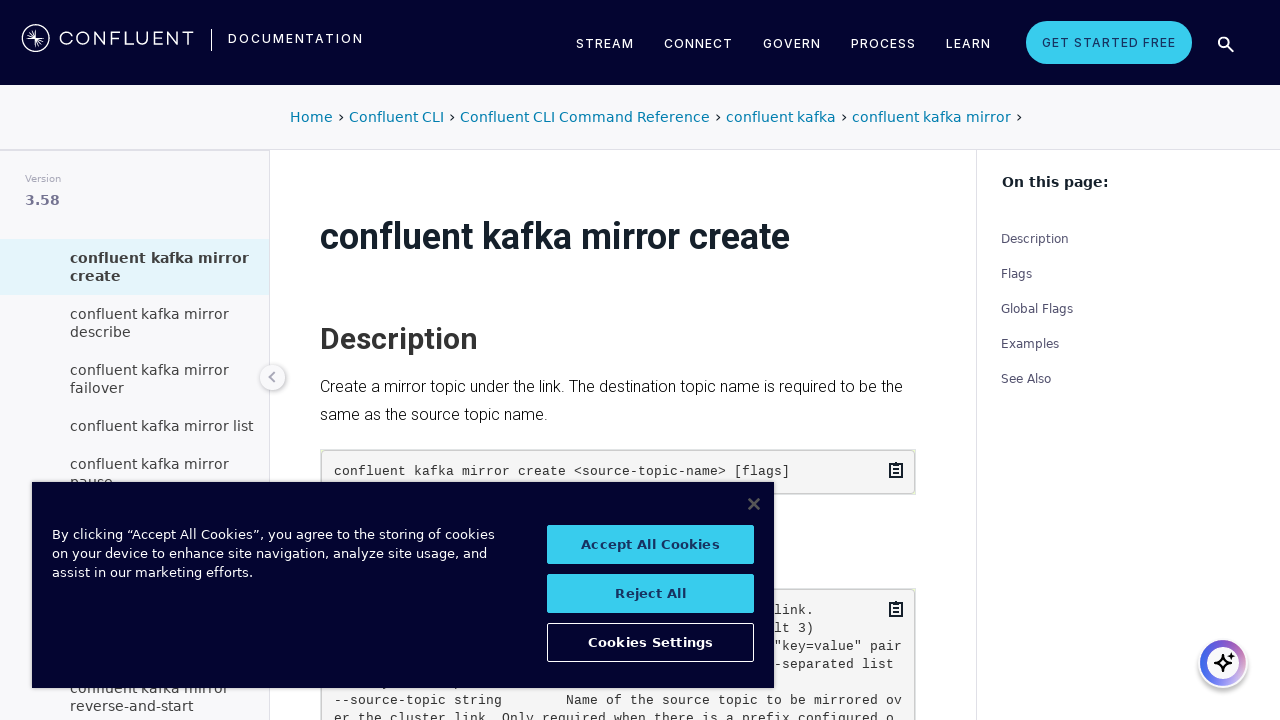

--- FILE ---
content_type: text/html
request_url: https://docs.confluent.io/confluent-cli/3.58/command-reference/kafka/mirror/confluent_kafka_mirror_create.html
body_size: 15655
content:
<!DOCTYPE html><!--[if IE 8]><html class="no-js lt-ie9" lang="en" > <![endif]--><!--[if gt IE 8]><!--><html class=no-js lang=en docs-component=docs-confluent-cli><head><meta charset=utf-8><meta name=viewport content="width=device-width, initial-scale=1"><meta name=viewport content="width=device-width, initial-scale=1.0"><meta class=swiftype name=site-id data-type=integer content=1><meta class=swiftype name=language-id data-type=integer content=1><meta class=swiftype name=docs-boost data-type=integer content=8><meta class=swiftype name=section-id data-type=integer content=10><meta name=zd-site-verification content=0dew1bmkf2amytvoh39y8tj><meta name=zd-site-verification content=ut9n0zk4l3mco6m92eemsa><title>confluent kafka mirror create &#124; Confluent Documentation</title><script type=text/javascript src=../../../_static/js/referrer-utils.js></script><script type=text/javascript>
            const domainId = location.hostname === 'docs.confluent.io'
            ? 'de8a759b-2c2e-4d76-a8c3-5f9ab4205447'
            : 'de8a759b-2c2e-4d76-a8c3-5f9ab4205447-test';
            const autoblockScript = document.createElement('script');
            const otSDKStubScript = document.createElement('script');
            const onetrustScript = document.createElement('script');
            autoblockScript.src = 'https://cdn.cookielaw.org/consent/' + domainId + '/OtAutoBlock.js';
            otSDKStubScript.src = 'https://cdn.cookielaw.org/scripttemplates/otSDKStub.js';
            otSDKStubScript.setAttribute('data-document-language', 'true');
            otSDKStubScript.setAttribute('charset', 'UTF-8');
            otSDKStubScript.setAttribute('data-domain-script', domainId);
            onetrustScript.src = '../../../_static/js/onetrust.js';
            document.head.appendChild(autoblockScript);
            document.head.appendChild(otSDKStubScript);
            document.head.appendChild(onetrustScript);
        </script><script src=https://js.sentry-cdn.com/8c49b845e0322ec3a2513966535f5273.min.js crossorigin=anonymous></script><link rel="shortcut icon" href=../../../_static/favicon.ico><link rel=canonical href=https://docs.confluent.io/confluent-cli/current/command-reference/kafka/mirror/confluent_kafka_mirror_create.html><link rel=stylesheet href=../../../_static/css/core.css type=text/css><link rel=stylesheet href=../../../_static/pygments.css type=text/css><link rel=stylesheet href=../../../_static/css/theme.css type=text/css><link rel=stylesheet href=../../../_static/sphinx-design.min.css type=text/css><link rel=stylesheet href=../../../_static/custom.css type=text/css><link rel=stylesheet href=../../../_static/css/confluent.css type=text/css><link rel=stylesheet href=../../../_static/css/com_google_fonts_Lato_Roboto.css type=text/css><link rel=stylesheet href=../../../_static/css/bootstrap.min.css type=text/css><link rel=stylesheet href=../../../_static/css/style.css type=text/css><link rel=stylesheet href=../../../_static/css/core.css type=text/css><link rel=stylesheet href=../../../_static/_local-static/css/style.css type=text/css><link rel=stylesheet id=roboto-css href="https://fonts.googleapis.com/css?family=Roboto%3A400%2C300%2C100%2C500%2C700" type=text/css media=all><link rel=index title=Index href=../../../genindex.html><link rel=search title=Search href=../../../search.html><link rel=top title="Project name not set 3.58.0 documentation" href=../../../index.html><link rel=up title="confluent kafka mirror" href=index.html><link rel=next title="confluent kafka mirror describe" href=confluent_kafka_mirror_describe.html><link rel=prev title="confluent kafka mirror" href=index.html><script src=../../../_static/js/modernizr.min.js></script><noscript><style>.wy-nav-side{opacity:1!important}.sticky-menu{display:none!important}.wy-nav-content-wrap{width:100%!important}</style></noscript></head><body class="wy-body-for-nav third-column" role=document><svg style="display: none" width=14 height=14><symbol id=arrow-inline stroke=currentColor fill=currentColor stroke-width=0 viewbox="0 0 512 512" xmlns=http://www.w3.org/2000/svg><path d="M294.1 256L167 129c-9.4-9.4-9.4-24.6 0-33.9s24.6-9.3 34 0L345 239c9.1 9.1
            9.3 23.7.7 33.1L201.1 417c-4.7 4.7-10.9 7-17 7s-12.3-2.3-17-7c-9.4-9.4-9.4-24.6 0-33.9l127-127.1z"></path></symbol></svg><div class=page-headerbar><div class=page-headerbar-inner><div class=logo-container><a href=https://confluent.io/ title=Confluent class=logo><div class=tiny-logo><svg width=21 height=21 xmlns:x=ns_extend; xmlns:i=ns_ai; xmlns:graph=ns_graphs; xmlns=http://www.w3.org/2000/svg xmlns:xlink=http://www.w3.org/1999/xlink version=1.1 id=Layer_1 x=0px y=0px viewbox="0 0 43 43" style="enable-background:new 0 0 43 43;" xml:space=preserve><g fill=#ffffff><path class=st0 d="M30.8,22.7c1.1-0.1,2.2-0.1,3.3-0.2v-0.8c-1.1-0.1-2.2-0.1-3.3-0.2l-3.3-0.1c-1.9-0.1-3.9-0.1-5.8-0.1   c0-1.9,0-3.9-0.1-5.8l-0.1-3.3c-0.1-1.1-0.1-2.2-0.2-3.3h-0.9c-0.1,1.1-0.1,2.2-0.2,3.3l-0.1,3.3c0,0.9,0,1.8,0,2.7   c-0.4-0.8-0.7-1.7-1.1-2.5l-1.4-3c-0.5-1-0.9-2-1.4-3L15.4,10c0.4,1.1,0.7,2.1,1.1,3.1l1.2,3.1c0.3,0.9,0.7,1.7,1,2.6   c-0.7-0.6-1.3-1.3-2-1.9l-2.4-2.3c-0.8-0.7-1.6-1.5-2.5-2.2l-0.7,0.7c0.7,0.8,1.5,1.6,2.2,2.5l2.3,2.4c0.6,0.7,1.3,1.3,1.9,2   c-0.8-0.3-1.7-0.7-2.6-1l-3.1-1.2c-1-0.4-2.1-0.8-3.1-1.1l-0.4,0.9c1,0.5,2,0.9,3,1.4l3,1.4c0.8,0.4,1.7,0.7,2.5,1.1   c-0.9,0-1.8,0-2.7,0l-3.3,0.1c-1.1,0.1-2.2,0.1-3.3,0.2v0.9c1.1,0.1,2.2,0.1,3.3,0.2l3.3,0.1c2,0.1,3.9,0.1,5.8,0.1   c0,1.9,0,3.9,0.1,5.8l0.1,3.3c0.1,1.1,0.1,2.2,0.2,3.3h0.8c0.1-1.1,0.1-2.2,0.2-3.3l0.1-3.3c0-0.9,0-1.9,0.1-2.8   c0.4,0.9,0.7,1.7,1.1,2.6l1.4,3c0.5,1,0.9,2,1.4,3l0.8-0.3c-0.3-1.1-0.7-2.1-1.1-3.1L24.1,28c-0.3-0.9-0.7-1.7-1-2.6   c0.7,0.7,1.3,1.3,2,1.9l2.4,2.3c0.8,0.7,1.6,1.5,2.5,2.2l0.6-0.6c-0.7-0.8-1.5-1.6-2.2-2.5l-2.3-2.4c-0.6-0.7-1.3-1.4-1.9-2   c0.9,0.3,1.7,0.7,2.6,1l3.1,1.2c1,0.4,2.1,0.8,3.1,1.1l0.3-0.8c-1-0.5-2-1-3-1.4l-3-1.4c-0.9-0.4-1.7-0.8-2.6-1.1   c0.9,0,1.9,0,2.8-0.1C27.5,22.8,30.8,22.7,30.8,22.7z"></path><path class=st0 d="M21.5,43C9.6,43,0,33.4,0,21.5S9.6,0,21.5,0S43,9.6,43,21.5S33.4,43,21.5,43 M21.5,2C10.8,2,2,10.8,2,21.5   S10.8,41,21.5,41S41,32.2,41,21.5S32.2,2,21.5,2"></path></g></svg></div><div class=regular-logo><svg xmlns=http://www.w3.org/2000/svg width=212 height=41 viewbox="0 0 212 41"><g fill=#0074A1 fill-rule=evenodd><path d="M62.065 22.19H64c-.755 3.472-3.705 5.81-7.646 5.81C51.728 28 48 24.55 48 19.989 48 15.427 51.728 12 56.354 12c3.94 0 6.89 2.315 7.646 5.787h-1.935c-.661-2.519-2.785-4.107-5.71-4.107-3.635 0-6.467 2.7-6.467 6.309 0 3.608 2.832 6.332 6.466 6.332 2.926 0 5.05-1.635 5.71-4.131M84 20c0 4.455-3.57 8-8 8s-8-3.545-8-8 3.57-8 8-8 8 3.545 8 8m-1.808 0c0-3.5-2.711-6.318-6.192-6.318-3.48 0-6.192 2.818-6.192 6.318 0 3.5 2.712 6.318 6.192 6.318S82.192 23.5 82.192 20M103 12v16h-1.48l-9.75-12.612V28H90V12h1.435l9.794 12.777V12zM111.86 13.718V19.6h8.15v1.717h-8.15V28H110V12h11v1.718zM138 26.282V28h-11V12h1.914v14.282zM155 20.994c0 4.185-2.79 7.006-7 7.006s-7-2.82-7-7.006V12h1.9v8.994c0 3.075 2.02 5.295 5.1 5.295 3.055 0 5.1-2.22 5.1-5.295V12h1.9v8.994zM163.826 13.718V19.2h8.25v1.718h-8.25v5.365H173V28h-11V12h11v1.718zM191 12v16h-1.48l-9.75-12.612V28H178V12h1.435l9.794 12.777V12zM210 13.718h-5.626V28h-1.77V13.718H197V12h13zM26.375 20.975c.875-.047 1.75-.075 2.625-.139v-.672c-.875-.064-1.75-.092-2.625-.14l-2.625-.081c-1.54-.047-3.08-.06-4.622-.07-.003-1.54-.01-3.082-.051-4.623l-.074-2.625c-.045-.875-.07-1.75-.132-2.625h-.742c-.062.875-.087 1.75-.132 2.625l-.073 2.625c-.02.723-.029 1.447-.036 2.17-.285-.665-.57-1.33-.865-1.991l-1.072-2.397c-.377-.79-.735-1.59-1.127-2.375l-.684.285c.277.831.589 1.65.882 2.475l.937 2.454c.258.675.526 1.346.796 2.018a129.517 129.517 0 0 0-1.56-1.509l-1.908-1.804c-.65-.587-1.287-1.188-1.95-1.763l-.523.524c.574.663 1.175 1.3 1.762 1.95l1.804 1.908c.498.525 1.003 1.043 1.509 1.56-.672-.27-1.343-.538-2.019-.796l-2.453-.937c-.825-.293-1.644-.605-2.476-.883l-.284.685c.785.392 1.584.75 2.375 1.127l2.397 1.072c.66.295 1.325.58 1.99.864-.723.008-1.446.017-2.17.036l-2.624.074c-.875.045-1.75.07-2.625.132v.742c.875.062 1.75.087 2.625.132l2.625.073c1.542.042 3.083.049 4.624.052.01 1.54.022 3.081.069 4.622l.082 2.625c.047.875.075 1.75.139 2.625h.672c.064-.875.092-1.75.14-2.625l.081-2.625c.023-.741.035-1.482.046-2.223.292.681.587 1.361.892 2.037l1.08 2.393c.378.79.738 1.588 1.133 2.373l.62-.259c-.275-.832-.583-1.651-.875-2.478l-.93-2.455c-.262-.694-.534-1.383-.808-2.072.531.517 1.063 1.032 1.604 1.54l1.913 1.799c.652.585 1.29 1.184 1.955 1.758l.476-.476c-.574-.664-1.173-1.303-1.758-1.955l-1.799-1.914a132.32 132.32 0 0 0-1.539-1.603c.688.275 1.377.546 2.07.809l2.457.929c.826.292 1.645.6 2.478.876l.258-.622c-.785-.393-1.582-.755-2.373-1.133l-2.393-1.08c-.676-.304-1.356-.598-2.036-.892.74-.01 1.481-.022 2.222-.045l2.625-.082z"/><path d="M19 37C9.626 37 2 29.374 2 20 2 10.626 9.626 3 19 3c9.374 0 17 7.626 17 17 0 9.374-7.626 17-17 17m0-32.41C10.503 4.59 3.59 11.502 3.59 20S10.503 35.41 19 35.41 34.41 28.497 34.41 20 27.497 4.59 19 4.59"/></g></svg></div></a><div class=secondary-logo-container><a href=/ title=Documentation rel=home trackingtext=logo_text> documentation </a></div></div><div class=page-header-nav-mobile><div class=nav-options><div class=cta-wrapper><a href=https://www.confluent.io/get-started/ class=cta-button-alt-light>Get Started Free</a></div><button class=search-toggle-mobile type=button><img src=/_static/images/icons/icon-search-simple.svg></button><div class=hamburger><span class=line></span><span class=line></span><span class=line></span></div><div class=search-wrapper-mobile><form class=search-input-form><img class=search-input-icon src=/_static/images/icons/icon-search-simple.svg><input type=text class="st-search-input st-default-search-input" id=st-search-input-mobile placeholder="Search documentation"><button class=search-close type=button><img src=/_static/images/icons/icon-close.svg></button></form></div></div><nav class=mobile-nav><ul class=nav-accordions><li class=cta><a href=https://www.confluent.io/get-started/ class=cta-button-alt-light>Get Started Free</a></li><li class=nav-accordion-wrapper><div class=nav-accordion><div aria-label class=header id=streamMenuMobile> Stream <div class=arrow></div></div><ul class=menu aria-labelledby=streamMenuMobile role=menu><div class=nav-menu-section><div class=nav-content><div><a class=nav-item href=https://docs.confluent.io/cloud/current/get-started/index.html><div class=nav-item-inner><div class=nav-item-title>Confluent Cloud</div><p>Fully-managed data streaming platform with a cloud-native Kafka engine (KORA) for elastic scaling, with enterprise security, stream processing, governance.</p></div><div class=arrow-icon><svg><use xlink:href=#arrow-inline></use></svg></div></a><a class=nav-item href=https://docs.confluent.io/platform/current/get-started/platform-quickstart.html><div class=nav-item-inner><div class=nav-item-title>Confluent Platform</div><p>An on-premises enterprise-grade distribution of Apache Kafka with enterprise security, stream processing, governance.</p></div><div class=arrow-icon><svg><use xlink:href=#arrow-inline></use></svg></div></a></div></div></div></ul></div></li><li class=nav-accordion-wrapper><div class=nav-accordion><div aria-label class=header id=connectMenuMobile> Connect <div class=arrow></div></div><ul class=menu aria-labelledby=connectMenuMobile role=menu><div class=nav-menu-section><div class=nav-content><div><a class=nav-item href=https://docs.confluent.io/cloud/current/connectors/index.html><div class=nav-item-inner><div class=nav-item-title>Managed</div><p>Use fully-managed connectors with Confluent Cloud to connect to data sources and sinks.</p></div><div class=arrow-icon><svg><use xlink:href=#arrow-inline></use></svg></div></a><a class=nav-item href=https://docs.confluent.io/platform/current/connect/index.html><div class=nav-item-inner><div class=nav-item-title>Self-Managed</div><p>Use self-managed connectors with Confluent Platform to connect to data sources and sinks.</p></div><div class=arrow-icon><svg><use xlink:href=#arrow-inline></use></svg></div></a></div></div></div></ul></div></li><li class=nav-accordion-wrapper><div class=nav-accordion><div aria-label class=header id=governMenuMobile> Govern <div class=arrow></div></div><ul class=menu aria-labelledby=governMenuMobile role=menu><div class=nav-menu-section><div class=nav-content><div><a class=nav-item href=https://docs.confluent.io/cloud/current/stream-governance/index.html><div class=nav-item-inner><div class=nav-item-title>Managed</div><p>Use fully-managed Schema Registry and Stream Governance with Confluent Cloud.</p></div><div class=arrow-icon><svg><use xlink:href=#arrow-inline></use></svg></div></a><a class=nav-item href=https://docs.confluent.io/platform/current/schema-registry/index.html><div class=nav-item-inner><div class=nav-item-title>Self-Managed</div><p>Use self-managed Schema Registry and Stream Governance with Confluent Platform.</p></div><div class=arrow-icon><svg><use xlink:href=#arrow-inline></use></svg></div></a></div></div></div></ul></div></li><li class=nav-accordion-wrapper><div class=nav-accordion><div aria-label class=header id=processMenuMobile> Process <div class=arrow></div></div><ul class=menu aria-labelledby=processMenuMobile role=menu><div class=nav-menu-section><div class=nav-content><div><a class=nav-item href=https://docs.confluent.io/cloud/current/flink/index.html><div class=nav-item-inner><div class=nav-item-title>Managed</div><p>Use Flink on Confluent Cloud to run complex, stateful, low-latency streaming applications.</p></div><div class=arrow-icon><svg><use xlink:href=#arrow-inline></use></svg></div></a><a class=nav-item href=https://docs.confluent.io/platform/current/flink/overview.html><div class=nav-item-inner><div class=nav-item-title>Self-Managed</div><p>Use Flink on Confluent Platform to run complex, stateful, low-latency streaming applications.</p></div><div class=arrow-icon><svg><use xlink:href=#arrow-inline></use></svg></div></a></div></div></div></ul></div></li></ul></nav></div><div class=page-header-nav><div class=dropdown><a href id=streamMenu data-hover=dropdown data-delay=250 data-hover-delay=400 aria-label aria-haspopup=true aria='expanded="false"'> Stream </a><div class="dropdown-menu dropdown-menu-center" aria-labelledby=streamMenu role=menu><div class=nav-menu-section><div class=nav-content><div><a class=nav-item href=https://docs.confluent.io/cloud/current/get-started/index.html><div class=nav-item-inner><div class=nav-item-title>Confluent Cloud</div><p>Fully-managed data streaming platform with a cloud-native Kafka engine (KORA) for elastic scaling, with enterprise security, stream processing, governance.</p></div><div class=arrow-icon><svg><use xlink:href=#arrow-inline></use></svg></div></a><a class=nav-item href=https://docs.confluent.io/platform/current/get-started/platform-quickstart.html><div class=nav-item-inner><div class=nav-item-title>Confluent Platform</div><p>An on-premises enterprise-grade distribution of Apache Kafka with enterprise security, stream processing, governance.</p></div><div class=arrow-icon><svg><use xlink:href=#arrow-inline></use></svg></div></a></div></div></div></div></div><div class=dropdown><a href id=connectMenu data-hover=dropdown data-delay=250 data-hover-delay=400 aria-label aria-haspopup=true aria='expanded="false"'> Connect </a><div class="dropdown-menu dropdown-menu-center" aria-labelledby=connectMenu role=menu><div class=nav-menu-section><div class=nav-content><div><a class=nav-item href=https://docs.confluent.io/cloud/current/connectors/index.html><div class=nav-item-inner><div class=nav-item-title>Managed</div><p>Use fully-managed connectors with Confluent Cloud to connect to data sources and sinks.</p></div><div class=arrow-icon><svg><use xlink:href=#arrow-inline></use></svg></div></a><a class=nav-item href=https://docs.confluent.io/platform/current/connect/index.html><div class=nav-item-inner><div class=nav-item-title>Self-Managed</div><p>Use self-managed connectors with Confluent Platform to connect to data sources and sinks.</p></div><div class=arrow-icon><svg><use xlink:href=#arrow-inline></use></svg></div></a></div></div></div></div></div><div class=dropdown><a href id=governMenu data-hover=dropdown data-delay=250 data-hover-delay=400 aria-label aria-haspopup=true aria='expanded="false"'> Govern </a><div class="dropdown-menu dropdown-menu-center" aria-labelledby=governMenu role=menu><div class=nav-menu-section><div class=nav-content><div><a class=nav-item href=https://docs.confluent.io/cloud/current/stream-governance/index.html><div class=nav-item-inner><div class=nav-item-title>Managed</div><p>Use fully-managed Schema Registry and Stream Governance with Confluent Cloud.</p></div><div class=arrow-icon><svg><use xlink:href=#arrow-inline></use></svg></div></a><a class=nav-item href=https://docs.confluent.io/platform/current/schema-registry/index.html><div class=nav-item-inner><div class=nav-item-title>Self-Managed</div><p>Use self-managed Schema Registry and Stream Governance with Confluent Platform.</p></div><div class=arrow-icon><svg><use xlink:href=#arrow-inline></use></svg></div></a></div></div></div></div></div><div class=dropdown><a href id=processMenu data-hover=dropdown data-delay=250 data-hover-delay=400 aria-label aria-haspopup=true aria='expanded="false"'> Process </a><div class="dropdown-menu dropdown-menu-center" aria-labelledby=processMenu role=menu><div class=nav-menu-section><div class=nav-content><div><a class=nav-item href=https://docs.confluent.io/cloud/current/flink/index.html><div class=nav-item-inner><div class=nav-item-title>Managed</div><p>Use Flink on Confluent Cloud to run complex, stateful, low-latency streaming applications.</p></div><div class=arrow-icon><svg><use xlink:href=#arrow-inline></use></svg></div></a><a class=nav-item href=https://docs.confluent.io/platform/current/flink/overview.html><div class=nav-item-inner><div class=nav-item-title>Self-Managed</div><p>Use Flink on Confluent Platform to run complex, stateful, low-latency streaming applications.</p></div><div class=arrow-icon><svg><use xlink:href=#arrow-inline></use></svg></div></a></div></div></div></div></div><div class=dropdown><a href=https://developer.confluent.io/ id=confluent-developer data-delay=250 data-hover-delay=400 aria-label="Confluent Developer" aria-haspopup=false aria='expanded="false"'> Learn </a></div><a href=https://www.confluent.io/get-started/ class=cta-button-alt-light>Get Started Free</a><button class=search-toggle type=button><img src=/_static/images/icons/icon-search-simple.svg></button><div class=search-wrapper><form class=search-input-form><img class=search-input-icon src=/_static/images/icons/icon-search-simple.svg><input type=text class="st-search-input st-default-search-input" id=st-search-input placeholder="Search documentation"><button class=search-close type=button><img src=/_static/images/icons/icon-close.svg></button></form></div></div></div></div><div class=page-headerbar-subnav><div class=subnav-header></div><div class=subnav-breadcrumbs><ol class=breadcrumbs vocab=https://schema.org/ typeof=BreadcrumbList><li class=crumb property=itemListElement typeof=ListItem><a property=item href=https://docs.confluent.io/ typeof=WebPage><span property=name>Home</span></a><meta property=position content=1></li><li class=crumb property=itemListElement typeof=ListItem><a property=item typeof=WebPage href=https://docs.confluent.io/confluent-cli/3.58/overview.html><span property=name>Confluent CLI</span></a><meta property=position content=2></li><li class=crumb property=itemListElement typeof=ListItem><a property=item typeof=WebPage href=../../index.html><span property=name>Confluent CLI Command Reference</span></a><meta property=position content=3></li><li class=crumb property=itemListElement typeof=ListItem><a property=item typeof=WebPage href=../index.html><span property=name>confluent kafka</span></a><meta property=position content=4></li><li class=crumb property=itemListElement typeof=ListItem><a property=item typeof=WebPage href=index.html><span property=name>confluent kafka mirror</span></a><meta property=position content=5></li></ol></div><div class=mobile-nav-x-toggle data-toggle=wy-nav-top></div></div><main class=c-body><div class=wy-grid-for-nav><nav data-toggle=wy-nav-shift class=wy-nav-side><div class=selector-container><div id=version-selector class=option-selector-container><label for=version-select>Version</label><select id=version-select class=option-selector></select></div></div><div class=wy-side-scroll><div class="wy-menu wy-menu-vertical" role=navigation aria-label="main navigation"><p class=caption role=heading><span class=caption-text>CONFLUENT CLI</span></p><ul class=current><li class=toctree-l1><a class="reference internal" href=../../../overview.html>Get Started</a></li><li class=toctree-l1><a class="reference internal" href=../../../install.html>Install CLI</a></li><li class=toctree-l1><a class="reference internal" href=../../../migrate.html>Migrate to CLI v3</a></li><li class=toctree-l1><a class="reference internal" href=../../../cp-produce-consume.html>Configure and Manage</a></li><li class=toctree-l1><a class="reference internal" href=../../../connect.html>Connect to Confluent Cloud</a></li><li class="toctree-l1 current expand has-children"><a class="reference internal" href=../../index.html>Command Reference</a><ul class=current><li class=toctree-l2><a class="reference internal" href=../../overview.html>Overview</a></li><li class="toctree-l2 has-children"><a class="reference internal" href=../../admin/index.html>confluent admin</a><ul><li class="toctree-l3 has-children"><a class="reference internal" href=../../admin/payment/index.html>confluent admin payment</a><ul><li class=toctree-l4><a class="reference internal" href=../../admin/payment/confluent_admin_payment_describe.html>confluent admin payment describe</a></li><li class=toctree-l4><a class="reference internal" href=../../admin/payment/confluent_admin_payment_update.html>confluent admin payment update</a></li></ul></li><li class="toctree-l3 has-children"><a class="reference internal" href=../../admin/promo/index.html>confluent admin promo</a><ul><li class=toctree-l4><a class="reference internal" href=../../admin/promo/confluent_admin_promo_add.html>confluent admin promo add</a></li><li class=toctree-l4><a class="reference internal" href=../../admin/promo/confluent_admin_promo_list.html>confluent admin promo list</a></li></ul></li></ul></li><li class="toctree-l2 has-children"><a class="reference internal" href=../../api-key/index.html>confluent api-key</a><ul><li class=toctree-l3><a class="reference internal" href=../../api-key/confluent_api-key_create.html>confluent api-key create</a></li><li class=toctree-l3><a class="reference internal" href=../../api-key/confluent_api-key_delete.html>confluent api-key delete</a></li><li class=toctree-l3><a class="reference internal" href=../../api-key/confluent_api-key_describe.html>confluent api-key describe</a></li><li class=toctree-l3><a class="reference internal" href=../../api-key/confluent_api-key_list.html>confluent api-key list</a></li><li class=toctree-l3><a class="reference internal" href=../../api-key/confluent_api-key_store.html>confluent api-key store</a></li><li class=toctree-l3><a class="reference internal" href=../../api-key/confluent_api-key_update.html>confluent api-key update</a></li><li class=toctree-l3><a class="reference internal" href=../../api-key/confluent_api-key_use.html>confluent api-key use</a></li></ul></li><li class="toctree-l2 has-children"><a class="reference internal" href=../../asyncapi/index.html>confluent asyncapi</a><ul><li class=toctree-l3><a class="reference internal" href=../../asyncapi/confluent_asyncapi_export.html>confluent asyncapi export</a></li><li class=toctree-l3><a class="reference internal" href=../../asyncapi/confluent_asyncapi_import.html>confluent asyncapi import</a></li></ul></li><li class="toctree-l2 has-children"><a class="reference internal" href=../../audit-log/index.html>confluent audit-log</a><ul><li class="toctree-l3 has-children"><a class="reference internal" href=../../audit-log/config/index.html>confluent audit-log config</a><ul><li class=toctree-l4><a class="reference internal" href=../../audit-log/config/confluent_audit-log_config_describe.html>confluent audit-log config describe</a></li><li class=toctree-l4><a class="reference internal" href=../../audit-log/config/confluent_audit-log_config_edit.html>confluent audit-log config edit</a></li><li class=toctree-l4><a class="reference internal" href=../../audit-log/config/confluent_audit-log_config_migrate.html>confluent audit-log config migrate</a></li><li class=toctree-l4><a class="reference internal" href=../../audit-log/config/confluent_audit-log_config_update.html>confluent audit-log config update</a></li></ul></li><li class=toctree-l3><a class="reference internal" href=../../audit-log/confluent_audit-log_describe.html>confluent audit-log describe</a></li><li class="toctree-l3 has-children"><a class="reference internal" href=../../audit-log/route/index.html>confluent audit-log route</a><ul><li class=toctree-l4><a class="reference internal" href=../../audit-log/route/confluent_audit-log_route_list.html>confluent audit-log route list</a></li><li class=toctree-l4><a class="reference internal" href=../../audit-log/route/confluent_audit-log_route_lookup.html>confluent audit-log route lookup</a></li></ul></li></ul></li><li class="toctree-l2 has-children"><a class="reference internal" href=../../billing/index.html>confluent billing</a><ul><li class="toctree-l3 has-children"><a class="reference internal" href=../../billing/cost/index.html>confluent billing cost</a><ul><li class=toctree-l4><a class="reference internal" href=../../billing/cost/confluent_billing_cost_list.html>confluent billing cost list</a></li></ul></li></ul></li><li class="toctree-l2 has-children"><a class="reference internal" href=../../byok/index.html>confluent byok</a><ul><li class=toctree-l3><a class="reference internal" href=../../byok/confluent_byok_create.html>confluent byok create</a></li><li class=toctree-l3><a class="reference internal" href=../../byok/confluent_byok_delete.html>confluent byok delete</a></li><li class=toctree-l3><a class="reference internal" href=../../byok/confluent_byok_describe.html>confluent byok describe</a></li><li class=toctree-l3><a class="reference internal" href=../../byok/confluent_byok_list.html>confluent byok list</a></li></ul></li><li class=toctree-l2><a class="reference internal" href=../../confluent_cloud-signup.html>confluent cloud-signup</a></li><li class="toctree-l2 has-children"><a class="reference internal" href=../../cluster/index.html>confluent cluster</a><ul><li class=toctree-l3><a class="reference internal" href=../../cluster/confluent_cluster_describe.html>confluent cluster describe</a></li><li class=toctree-l3><a class="reference internal" href=../../cluster/confluent_cluster_list.html>confluent cluster list</a></li><li class=toctree-l3><a class="reference internal" href=../../cluster/confluent_cluster_register.html>confluent cluster register</a></li><li class=toctree-l3><a class="reference internal" href=../../cluster/confluent_cluster_unregister.html>confluent cluster unregister</a></li></ul></li><li class=toctree-l2><a class="reference internal" href=../../confluent_completion.html>confluent completion</a></li><li class="toctree-l2 has-children"><a class="reference internal" href=../../configuration/index.html>confluent configuration</a><ul><li class=toctree-l3><a class="reference internal" href=../../configuration/confluent_configuration_describe.html>confluent configuration describe</a></li><li class=toctree-l3><a class="reference internal" href=../../configuration/confluent_configuration_list.html>confluent configuration list</a></li><li class=toctree-l3><a class="reference internal" href=../../configuration/confluent_configuration_update.html>confluent configuration update</a></li></ul></li><li class="toctree-l2 has-children"><a class="reference internal" href=../../connect/index.html>confluent connect</a><ul><li class="toctree-l3 has-children"><a class="reference internal" href=../../connect/cluster/index.html>confluent connect cluster</a><ul><li class=toctree-l4><a class="reference internal" href=../../connect/cluster/confluent_connect_cluster_create.html>confluent connect cluster create</a></li><li class=toctree-l4><a class="reference internal" href=../../connect/cluster/confluent_connect_cluster_delete.html>confluent connect cluster delete</a></li><li class=toctree-l4><a class="reference internal" href=../../connect/cluster/confluent_connect_cluster_describe.html>confluent connect cluster describe</a></li><li class=toctree-l4><a class="reference internal" href=../../connect/cluster/confluent_connect_cluster_list.html>confluent connect cluster list</a></li><li class=toctree-l4><a class="reference internal" href=../../connect/cluster/confluent_connect_cluster_pause.html>confluent connect cluster pause</a></li><li class=toctree-l4><a class="reference internal" href=../../connect/cluster/confluent_connect_cluster_resume.html>confluent connect cluster resume</a></li><li class=toctree-l4><a class="reference internal" href=../../connect/cluster/confluent_connect_cluster_update.html>confluent connect cluster update</a></li></ul></li><li class="toctree-l3 has-children"><a class="reference internal" href=../../connect/custom-plugin/index.html>confluent connect custom-plugin</a><ul><li class=toctree-l4><a class="reference internal" href=../../connect/custom-plugin/confluent_connect_custom-plugin_create.html>confluent connect custom-plugin create</a></li><li class=toctree-l4><a class="reference internal" href=../../connect/custom-plugin/confluent_connect_custom-plugin_delete.html>confluent connect custom-plugin delete</a></li><li class=toctree-l4><a class="reference internal" href=../../connect/custom-plugin/confluent_connect_custom-plugin_describe.html>confluent connect custom-plugin describe</a></li><li class=toctree-l4><a class="reference internal" href=../../connect/custom-plugin/confluent_connect_custom-plugin_list.html>confluent connect custom-plugin list</a></li><li class=toctree-l4><a class="reference internal" href=../../connect/custom-plugin/confluent_connect_custom-plugin_update.html>confluent connect custom-plugin update</a></li></ul></li><li class="toctree-l3 has-children"><a class="reference internal" href=../../connect/event/index.html>confluent connect event</a><ul><li class=toctree-l4><a class="reference internal" href=../../connect/event/confluent_connect_event_describe.html>confluent connect event describe</a></li></ul></li><li class="toctree-l3 has-children"><a class="reference internal" href=../../connect/offset/index.html>confluent connect offset</a><ul><li class=toctree-l4><a class="reference internal" href=../../connect/offset/confluent_connect_offset_delete.html>confluent connect offset delete</a></li><li class=toctree-l4><a class="reference internal" href=../../connect/offset/confluent_connect_offset_describe.html>confluent connect offset describe</a></li><li class="toctree-l4 has-children"><a class="reference internal" href=../../connect/offset/status/index.html>confluent connect offset status</a><ul><li class=toctree-l5><a class="reference internal" href=../../connect/offset/status/confluent_connect_offset_status_describe.html>confluent connect offset status describe</a></li></ul></li><li class=toctree-l4><a class="reference internal" href=../../connect/offset/confluent_connect_offset_update.html>confluent connect offset update</a></li></ul></li><li class="toctree-l3 has-children"><a class="reference internal" href=../../connect/plugin/index.html>confluent connect plugin</a><ul><li class=toctree-l4><a class="reference internal" href=../../connect/plugin/confluent_connect_plugin_describe.html>confluent connect plugin describe</a></li><li class=toctree-l4><a class="reference internal" href=../../connect/plugin/confluent_connect_plugin_install.html>confluent connect plugin install</a></li><li class=toctree-l4><a class="reference internal" href=../../connect/plugin/confluent_connect_plugin_list.html>confluent connect plugin list</a></li></ul></li></ul></li><li class="toctree-l2 has-children"><a class="reference internal" href=../../context/index.html>confluent context</a><ul><li class=toctree-l3><a class="reference internal" href=../../context/confluent_context_create.html>confluent context create</a></li><li class=toctree-l3><a class="reference internal" href=../../context/confluent_context_delete.html>confluent context delete</a></li><li class=toctree-l3><a class="reference internal" href=../../context/confluent_context_describe.html>confluent context describe</a></li><li class=toctree-l3><a class="reference internal" href=../../context/confluent_context_list.html>confluent context list</a></li><li class=toctree-l3><a class="reference internal" href=../../context/confluent_context_update.html>confluent context update</a></li><li class=toctree-l3><a class="reference internal" href=../../context/confluent_context_use.html>confluent context use</a></li></ul></li><li class="toctree-l2 has-children"><a class="reference internal" href=../../environment/index.html>confluent environment</a><ul><li class=toctree-l3><a class="reference internal" href=../../environment/confluent_environment_create.html>confluent environment create</a></li><li class=toctree-l3><a class="reference internal" href=../../environment/confluent_environment_delete.html>confluent environment delete</a></li><li class=toctree-l3><a class="reference internal" href=../../environment/confluent_environment_describe.html>confluent environment describe</a></li><li class=toctree-l3><a class="reference internal" href=../../environment/confluent_environment_list.html>confluent environment list</a></li><li class=toctree-l3><a class="reference internal" href=../../environment/confluent_environment_update.html>confluent environment update</a></li><li class=toctree-l3><a class="reference internal" href=../../environment/confluent_environment_use.html>confluent environment use</a></li></ul></li><li class=toctree-l2><a class="reference internal" href=../../confluent_feedback.html>confluent feedback</a></li><li class="toctree-l2 has-children"><a class="reference internal" href=../../flink/index.html>confluent flink</a><ul><li class="toctree-l3 has-children"><a class="reference internal" href=../../flink/artifact/index.html>confluent flink artifact</a><ul><li class=toctree-l4><a class="reference internal" href=../../flink/artifact/confluent_flink_artifact_create.html>confluent flink artifact create</a></li><li class=toctree-l4><a class="reference internal" href=../../flink/artifact/confluent_flink_artifact_delete.html>confluent flink artifact delete</a></li><li class=toctree-l4><a class="reference internal" href=../../flink/artifact/confluent_flink_artifact_describe.html>confluent flink artifact describe</a></li><li class=toctree-l4><a class="reference internal" href=../../flink/artifact/confluent_flink_artifact_list.html>confluent flink artifact list</a></li></ul></li><li class="toctree-l3 has-children"><a class="reference internal" href=../../flink/compute-pool/index.html>confluent flink compute-pool</a><ul><li class=toctree-l4><a class="reference internal" href=../../flink/compute-pool/confluent_flink_compute-pool_create.html>confluent flink compute-pool create</a></li><li class=toctree-l4><a class="reference internal" href=../../flink/compute-pool/confluent_flink_compute-pool_delete.html>confluent flink compute-pool delete</a></li><li class=toctree-l4><a class="reference internal" href=../../flink/compute-pool/confluent_flink_compute-pool_describe.html>confluent flink compute-pool describe</a></li><li class=toctree-l4><a class="reference internal" href=../../flink/compute-pool/confluent_flink_compute-pool_list.html>confluent flink compute-pool list</a></li><li class=toctree-l4><a class="reference internal" href=../../flink/compute-pool/confluent_flink_compute-pool_unset.html>confluent flink compute-pool unset</a></li><li class=toctree-l4><a class="reference internal" href=../../flink/compute-pool/confluent_flink_compute-pool_update.html>confluent flink compute-pool update</a></li><li class=toctree-l4><a class="reference internal" href=../../flink/compute-pool/confluent_flink_compute-pool_use.html>confluent flink compute-pool use</a></li></ul></li><li class="toctree-l3 has-children"><a class="reference internal" href=../../flink/region/index.html>confluent flink region</a><ul><li class=toctree-l4><a class="reference internal" href=../../flink/region/confluent_flink_region_list.html>confluent flink region list</a></li><li class=toctree-l4><a class="reference internal" href=../../flink/region/confluent_flink_region_use.html>confluent flink region use</a></li></ul></li><li class=toctree-l3><a class="reference internal" href=../../flink/confluent_flink_shell.html>confluent flink shell</a></li><li class="toctree-l3 has-children"><a class="reference internal" href=../../flink/statement/index.html>confluent flink statement</a><ul><li class=toctree-l4><a class="reference internal" href=../../flink/statement/confluent_flink_statement_create.html>confluent flink statement create</a></li><li class=toctree-l4><a class="reference internal" href=../../flink/statement/confluent_flink_statement_delete.html>confluent flink statement delete</a></li><li class=toctree-l4><a class="reference internal" href=../../flink/statement/confluent_flink_statement_describe.html>confluent flink statement describe</a></li><li class="toctree-l4 has-children"><a class="reference internal" href=../../flink/statement/exception/index.html>confluent flink statement exception</a><ul><li class=toctree-l5><a class="reference internal" href=../../flink/statement/exception/confluent_flink_statement_exception_list.html>confluent flink statement exception list</a></li></ul></li><li class=toctree-l4><a class="reference internal" href=../../flink/statement/confluent_flink_statement_list.html>confluent flink statement list</a></li><li class=toctree-l4><a class="reference internal" href=../../flink/statement/confluent_flink_statement_stop.html>confluent flink statement stop</a></li></ul></li></ul></li><li class="toctree-l2 has-children"><a class="reference internal" href=../../iam/index.html>confluent iam</a><ul><li class="toctree-l3 has-children"><a class="reference internal" href=../../iam/acl/index.html>confluent iam acl</a><ul><li class=toctree-l4><a class="reference internal" href=../../iam/acl/confluent_iam_acl_create.html>confluent iam acl create</a></li><li class=toctree-l4><a class="reference internal" href=../../iam/acl/confluent_iam_acl_delete.html>confluent iam acl delete</a></li><li class=toctree-l4><a class="reference internal" href=../../iam/acl/confluent_iam_acl_list.html>confluent iam acl list</a></li></ul></li><li class="toctree-l3 has-children"><a class="reference internal" href=../../iam/group-mapping/index.html>confluent iam group-mapping</a><ul><li class=toctree-l4><a class="reference internal" href=../../iam/group-mapping/confluent_iam_group-mapping_create.html>confluent iam group-mapping create</a></li><li class=toctree-l4><a class="reference internal" href=../../iam/group-mapping/confluent_iam_group-mapping_delete.html>confluent iam group-mapping delete</a></li><li class=toctree-l4><a class="reference internal" href=../../iam/group-mapping/confluent_iam_group-mapping_describe.html>confluent iam group-mapping describe</a></li><li class=toctree-l4><a class="reference internal" href=../../iam/group-mapping/confluent_iam_group-mapping_list.html>confluent iam group-mapping list</a></li><li class=toctree-l4><a class="reference internal" href=../../iam/group-mapping/confluent_iam_group-mapping_update.html>confluent iam group-mapping update</a></li></ul></li><li class="toctree-l3 has-children"><a class="reference internal" href=../../iam/ip-filter/index.html>confluent iam ip-filter</a><ul><li class=toctree-l4><a class="reference internal" href=../../iam/ip-filter/confluent_iam_ip-filter_create.html>confluent iam ip-filter create</a></li><li class=toctree-l4><a class="reference internal" href=../../iam/ip-filter/confluent_iam_ip-filter_delete.html>confluent iam ip-filter delete</a></li><li class=toctree-l4><a class="reference internal" href=../../iam/ip-filter/confluent_iam_ip-filter_describe.html>confluent iam ip-filter describe</a></li><li class=toctree-l4><a class="reference internal" href=../../iam/ip-filter/confluent_iam_ip-filter_list.html>confluent iam ip-filter list</a></li><li class=toctree-l4><a class="reference internal" href=../../iam/ip-filter/confluent_iam_ip-filter_update.html>confluent iam ip-filter update</a></li></ul></li><li class="toctree-l3 has-children"><a class="reference internal" href=../../iam/ip-group/index.html>confluent iam ip-group</a><ul><li class=toctree-l4><a class="reference internal" href=../../iam/ip-group/confluent_iam_ip-group_create.html>confluent iam ip-group create</a></li><li class=toctree-l4><a class="reference internal" href=../../iam/ip-group/confluent_iam_ip-group_delete.html>confluent iam ip-group delete</a></li><li class=toctree-l4><a class="reference internal" href=../../iam/ip-group/confluent_iam_ip-group_describe.html>confluent iam ip-group describe</a></li><li class=toctree-l4><a class="reference internal" href=../../iam/ip-group/confluent_iam_ip-group_list.html>confluent iam ip-group list</a></li><li class=toctree-l4><a class="reference internal" href=../../iam/ip-group/confluent_iam_ip-group_update.html>confluent iam ip-group update</a></li></ul></li><li class="toctree-l3 has-children"><a class="reference internal" href=../../iam/pool/index.html>confluent iam pool</a><ul><li class=toctree-l4><a class="reference internal" href=../../iam/pool/confluent_iam_pool_create.html>confluent iam pool create</a></li><li class=toctree-l4><a class="reference internal" href=../../iam/pool/confluent_iam_pool_delete.html>confluent iam pool delete</a></li><li class=toctree-l4><a class="reference internal" href=../../iam/pool/confluent_iam_pool_describe.html>confluent iam pool describe</a></li><li class=toctree-l4><a class="reference internal" href=../../iam/pool/confluent_iam_pool_list.html>confluent iam pool list</a></li><li class=toctree-l4><a class="reference internal" href=../../iam/pool/confluent_iam_pool_update.html>confluent iam pool update</a></li></ul></li><li class="toctree-l3 has-children"><a class="reference internal" href=../../iam/provider/index.html>confluent iam provider</a><ul><li class=toctree-l4><a class="reference internal" href=../../iam/provider/confluent_iam_provider_create.html>confluent iam provider create</a></li><li class=toctree-l4><a class="reference internal" href=../../iam/provider/confluent_iam_provider_delete.html>confluent iam provider delete</a></li><li class=toctree-l4><a class="reference internal" href=../../iam/provider/confluent_iam_provider_describe.html>confluent iam provider describe</a></li><li class=toctree-l4><a class="reference internal" href=../../iam/provider/confluent_iam_provider_list.html>confluent iam provider list</a></li><li class=toctree-l4><a class="reference internal" href=../../iam/provider/confluent_iam_provider_update.html>confluent iam provider update</a></li></ul></li><li class="toctree-l3 has-children"><a class="reference internal" href=../../iam/rbac/index.html>confluent iam rbac</a><ul><li class="toctree-l4 has-children"><a class="reference internal" href=../../iam/rbac/role/index.html>confluent iam rbac role</a><ul><li class=toctree-l5><a class="reference internal" href=../../iam/rbac/role/confluent_iam_rbac_role_describe.html>confluent iam rbac role describe</a></li><li class=toctree-l5><a class="reference internal" href=../../iam/rbac/role/confluent_iam_rbac_role_list.html>confluent iam rbac role list</a></li></ul></li><li class="toctree-l4 has-children"><a class="reference internal" href=../../iam/rbac/role-binding/index.html>confluent iam rbac role-binding</a><ul><li class=toctree-l5><a class="reference internal" href=../../iam/rbac/role-binding/confluent_iam_rbac_role-binding_create.html>confluent iam rbac role-binding create</a></li><li class=toctree-l5><a class="reference internal" href=../../iam/rbac/role-binding/confluent_iam_rbac_role-binding_delete.html>confluent iam rbac role-binding delete</a></li><li class=toctree-l5><a class="reference internal" href=../../iam/rbac/role-binding/confluent_iam_rbac_role-binding_list.html>confluent iam rbac role-binding list</a></li></ul></li></ul></li><li class="toctree-l3 has-children"><a class="reference internal" href=../../iam/service-account/index.html>confluent iam service-account</a><ul><li class=toctree-l4><a class="reference internal" href=../../iam/service-account/confluent_iam_service-account_create.html>confluent iam service-account create</a></li><li class=toctree-l4><a class="reference internal" href=../../iam/service-account/confluent_iam_service-account_delete.html>confluent iam service-account delete</a></li><li class=toctree-l4><a class="reference internal" href=../../iam/service-account/confluent_iam_service-account_describe.html>confluent iam service-account describe</a></li><li class=toctree-l4><a class="reference internal" href=../../iam/service-account/confluent_iam_service-account_list.html>confluent iam service-account list</a></li><li class=toctree-l4><a class="reference internal" href=../../iam/service-account/confluent_iam_service-account_unset.html>confluent iam service-account unset</a></li><li class=toctree-l4><a class="reference internal" href=../../iam/service-account/confluent_iam_service-account_update.html>confluent iam service-account update</a></li><li class=toctree-l4><a class="reference internal" href=../../iam/service-account/confluent_iam_service-account_use.html>confluent iam service-account use</a></li></ul></li><li class="toctree-l3 has-children"><a class="reference internal" href=../../iam/user/index.html>confluent iam user</a><ul><li class=toctree-l4><a class="reference internal" href=../../iam/user/confluent_iam_user_delete.html>confluent iam user delete</a></li><li class=toctree-l4><a class="reference internal" href=../../iam/user/confluent_iam_user_describe.html>confluent iam user describe</a></li><li class="toctree-l4 has-children"><a class="reference internal" href=../../iam/user/invitation/index.html>confluent iam user invitation</a><ul><li class=toctree-l5><a class="reference internal" href=../../iam/user/invitation/confluent_iam_user_invitation_create.html>confluent iam user invitation create</a></li><li class=toctree-l5><a class="reference internal" href=../../iam/user/invitation/confluent_iam_user_invitation_list.html>confluent iam user invitation list</a></li></ul></li><li class=toctree-l4><a class="reference internal" href=../../iam/user/confluent_iam_user_list.html>confluent iam user list</a></li><li class=toctree-l4><a class="reference internal" href=../../iam/user/confluent_iam_user_update.html>confluent iam user update</a></li></ul></li></ul></li><li class="toctree-l2 current expand has-children"><a class="reference internal" href=../index.html>confluent kafka</a><ul class=current><li class="toctree-l3 has-children"><a class="reference internal" href=../acl/index.html>confluent kafka acl</a><ul><li class=toctree-l4><a class="reference internal" href=../acl/confluent_kafka_acl_create.html>confluent kafka acl create</a></li><li class=toctree-l4><a class="reference internal" href=../acl/confluent_kafka_acl_delete.html>confluent kafka acl delete</a></li><li class=toctree-l4><a class="reference internal" href=../acl/confluent_kafka_acl_list.html>confluent kafka acl list</a></li></ul></li><li class="toctree-l3 has-children"><a class="reference internal" href=../broker/index.html>confluent kafka broker</a><ul><li class=toctree-l4><a class="reference internal" href=../broker/confluent_kafka_broker_delete.html>confluent kafka broker delete</a></li><li class=toctree-l4><a class="reference internal" href=../broker/confluent_kafka_broker_describe.html>confluent kafka broker describe</a></li><li class=toctree-l4><a class="reference internal" href=../broker/confluent_kafka_broker_get-tasks.html>confluent kafka broker get-tasks</a></li><li class=toctree-l4><a class="reference internal" href=../broker/confluent_kafka_broker_list.html>confluent kafka broker list</a></li><li class=toctree-l4><a class="reference internal" href=../broker/confluent_kafka_broker_update.html>confluent kafka broker update</a></li></ul></li><li class="toctree-l3 has-children"><a class="reference internal" href=../client-config/index.html>confluent kafka client-config</a><ul><li class="toctree-l4 has-children"><a class="reference internal" href=../client-config/create/index.html>confluent kafka client-config create</a><ul><li class=toctree-l5><a class="reference internal" href=../client-config/create/confluent_kafka_client-config_create_clojure.html>confluent kafka client-config create clojure</a></li><li class=toctree-l5><a class="reference internal" href=../client-config/create/confluent_kafka_client-config_create_cpp.html>confluent kafka client-config create cpp</a></li><li class=toctree-l5><a class="reference internal" href=../client-config/create/confluent_kafka_client-config_create_csharp.html>confluent kafka client-config create csharp</a></li><li class=toctree-l5><a class="reference internal" href=../client-config/create/confluent_kafka_client-config_create_go.html>confluent kafka client-config create go</a></li><li class=toctree-l5><a class="reference internal" href=../client-config/create/confluent_kafka_client-config_create_groovy.html>confluent kafka client-config create groovy</a></li><li class=toctree-l5><a class="reference internal" href=../client-config/create/confluent_kafka_client-config_create_java.html>confluent kafka client-config create java</a></li><li class=toctree-l5><a class="reference internal" href=../client-config/create/confluent_kafka_client-config_create_kotlin.html>confluent kafka client-config create kotlin</a></li><li class=toctree-l5><a class="reference internal" href=../client-config/create/confluent_kafka_client-config_create_ktor.html>confluent kafka client-config create ktor</a></li><li class=toctree-l5><a class="reference internal" href=../client-config/create/confluent_kafka_client-config_create_nodejs.html>confluent kafka client-config create nodejs</a></li><li class=toctree-l5><a class="reference internal" href=../client-config/create/confluent_kafka_client-config_create_python.html>confluent kafka client-config create python</a></li><li class=toctree-l5><a class="reference internal" href=../client-config/create/confluent_kafka_client-config_create_restapi.html>confluent kafka client-config create restapi</a></li><li class=toctree-l5><a class="reference internal" href=../client-config/create/confluent_kafka_client-config_create_ruby.html>confluent kafka client-config create ruby</a></li><li class=toctree-l5><a class="reference internal" href=../client-config/create/confluent_kafka_client-config_create_rust.html>confluent kafka client-config create rust</a></li><li class=toctree-l5><a class="reference internal" href=../client-config/create/confluent_kafka_client-config_create_scala.html>confluent kafka client-config create scala</a></li><li class=toctree-l5><a class="reference internal" href=../client-config/create/confluent_kafka_client-config_create_springboot.html>confluent kafka client-config create springboot</a></li></ul></li></ul></li><li class="toctree-l3 has-children"><a class="reference internal" href=../cluster/index.html>confluent kafka cluster</a><ul><li class="toctree-l4 has-children"><a class="reference internal" href=../cluster/configuration/index.html>confluent kafka cluster configuration</a><ul><li class=toctree-l5><a class="reference internal" href=../cluster/configuration/confluent_kafka_cluster_configuration_describe.html>confluent kafka cluster configuration describe</a></li><li class=toctree-l5><a class="reference internal" href=../cluster/configuration/confluent_kafka_cluster_configuration_list.html>confluent kafka cluster configuration list</a></li><li class=toctree-l5><a class="reference internal" href=../cluster/configuration/confluent_kafka_cluster_configuration_update.html>confluent kafka cluster configuration update</a></li></ul></li><li class=toctree-l4><a class="reference internal" href=../cluster/confluent_kafka_cluster_create.html>confluent kafka cluster create</a></li><li class=toctree-l4><a class="reference internal" href=../cluster/confluent_kafka_cluster_delete.html>confluent kafka cluster delete</a></li><li class=toctree-l4><a class="reference internal" href=../cluster/confluent_kafka_cluster_describe.html>confluent kafka cluster describe</a></li><li class=toctree-l4><a class="reference internal" href=../cluster/confluent_kafka_cluster_list.html>confluent kafka cluster list</a></li><li class=toctree-l4><a class="reference internal" href=../cluster/confluent_kafka_cluster_update.html>confluent kafka cluster update</a></li><li class=toctree-l4><a class="reference internal" href=../cluster/confluent_kafka_cluster_use.html>confluent kafka cluster use</a></li></ul></li><li class="toctree-l3 has-children"><a class="reference internal" href=../consumer/index.html>confluent kafka consumer</a><ul><li class="toctree-l4 has-children"><a class="reference internal" href=../consumer/group/index.html>confluent kafka consumer group</a><ul><li class=toctree-l5><a class="reference internal" href=../consumer/group/confluent_kafka_consumer_group_describe.html>confluent kafka consumer group describe</a></li><li class="toctree-l5 has-children"><a class="reference internal" href=../consumer/group/lag/index.html>confluent kafka consumer group lag</a><ul><li class=toctree-l6><a class="reference internal" href=../consumer/group/lag/confluent_kafka_consumer_group_lag_describe.html>confluent kafka consumer group lag describe</a></li><li class=toctree-l6><a class="reference internal" href=../consumer/group/lag/confluent_kafka_consumer_group_lag_list.html>confluent kafka consumer group lag list</a></li><li class=toctree-l6><a class="reference internal" href=../consumer/group/lag/confluent_kafka_consumer_group_lag_summarize.html>confluent kafka consumer group lag summarize</a></li></ul></li><li class=toctree-l5><a class="reference internal" href=../consumer/group/confluent_kafka_consumer_group_list.html>confluent kafka consumer group list</a></li></ul></li><li class=toctree-l4><a class="reference internal" href=../consumer/confluent_kafka_consumer_list.html>confluent kafka consumer list</a></li></ul></li><li class="toctree-l3 has-children"><a class="reference internal" href=../link/index.html>confluent kafka link</a><ul><li class="toctree-l4 has-children"><a class="reference internal" href=../link/configuration/index.html>confluent kafka link configuration</a><ul><li class=toctree-l5><a class="reference internal" href=../link/configuration/confluent_kafka_link_configuration_list.html>confluent kafka link configuration list</a></li><li class=toctree-l5><a class="reference internal" href=../link/configuration/confluent_kafka_link_configuration_update.html>confluent kafka link configuration update</a></li></ul></li><li class=toctree-l4><a class="reference internal" href=../link/confluent_kafka_link_create.html>confluent kafka link create</a></li><li class=toctree-l4><a class="reference internal" href=../link/confluent_kafka_link_delete.html>confluent kafka link delete</a></li><li class=toctree-l4><a class="reference internal" href=../link/confluent_kafka_link_describe.html>confluent kafka link describe</a></li><li class=toctree-l4><a class="reference internal" href=../link/confluent_kafka_link_list.html>confluent kafka link list</a></li><li class="toctree-l4 has-children"><a class="reference internal" href=../link/task/index.html>confluent kafka link task</a><ul><li class=toctree-l5><a class="reference internal" href=../link/task/confluent_kafka_link_task_list.html>confluent kafka link task list</a></li></ul></li></ul></li><li class="toctree-l3 current expand has-children"><a class="reference internal" href=index.html>confluent kafka mirror</a><ul class=current><li class="toctree-l4 current highlight expand"><a class="current reference internal" href=#>confluent kafka mirror create</a></li><li class=toctree-l4><a class="reference internal" href=confluent_kafka_mirror_describe.html>confluent kafka mirror describe</a></li><li class=toctree-l4><a class="reference internal" href=confluent_kafka_mirror_failover.html>confluent kafka mirror failover</a></li><li class=toctree-l4><a class="reference internal" href=confluent_kafka_mirror_list.html>confluent kafka mirror list</a></li><li class=toctree-l4><a class="reference internal" href=confluent_kafka_mirror_pause.html>confluent kafka mirror pause</a></li><li class=toctree-l4><a class="reference internal" href=confluent_kafka_mirror_promote.html>confluent kafka mirror promote</a></li><li class=toctree-l4><a class="reference internal" href=confluent_kafka_mirror_resume.html>confluent kafka mirror resume</a></li><li class=toctree-l4><a class="reference internal" href=confluent_kafka_mirror_reverse-and-pause.html>confluent kafka mirror reverse-and-pause</a></li><li class=toctree-l4><a class="reference internal" href=confluent_kafka_mirror_reverse-and-start.html>confluent kafka mirror reverse-and-start</a></li><li class="toctree-l4 has-children"><a class="reference internal" href=state-transition-error/index.html>confluent kafka mirror state-transition-error</a><ul><li class=toctree-l5><a class="reference internal" href=state-transition-error/confluent_kafka_mirror_state-transition-error_list.html>confluent kafka mirror state-transition-error list</a></li></ul></li></ul></li><li class="toctree-l3 has-children"><a class="reference internal" href=../partition/index.html>confluent kafka partition</a><ul><li class=toctree-l4><a class="reference internal" href=../partition/confluent_kafka_partition_describe.html>confluent kafka partition describe</a></li><li class=toctree-l4><a class="reference internal" href=../partition/confluent_kafka_partition_list.html>confluent kafka partition list</a></li><li class="toctree-l4 has-children"><a class="reference internal" href=../partition/reassignment/index.html>confluent kafka partition reassignment</a><ul><li class=toctree-l5><a class="reference internal" href=../partition/reassignment/confluent_kafka_partition_reassignment_list.html>confluent kafka partition reassignment list</a></li></ul></li></ul></li><li class="toctree-l3 has-children"><a class="reference internal" href=../quota/index.html>confluent kafka quota</a><ul><li class=toctree-l4><a class="reference internal" href=../quota/confluent_kafka_quota_create.html>confluent kafka quota create</a></li><li class=toctree-l4><a class="reference internal" href=../quota/confluent_kafka_quota_delete.html>confluent kafka quota delete</a></li><li class=toctree-l4><a class="reference internal" href=../quota/confluent_kafka_quota_describe.html>confluent kafka quota describe</a></li><li class=toctree-l4><a class="reference internal" href=../quota/confluent_kafka_quota_list.html>confluent kafka quota list</a></li><li class=toctree-l4><a class="reference internal" href=../quota/confluent_kafka_quota_update.html>confluent kafka quota update</a></li></ul></li><li class="toctree-l3 has-children"><a class="reference internal" href=../region/index.html>confluent kafka region</a><ul><li class=toctree-l4><a class="reference internal" href=../region/confluent_kafka_region_list.html>confluent kafka region list</a></li></ul></li><li class="toctree-l3 has-children"><a class="reference internal" href=../replica/index.html>confluent kafka replica</a><ul><li class=toctree-l4><a class="reference internal" href=../replica/confluent_kafka_replica_list.html>confluent kafka replica list</a></li></ul></li><li class="toctree-l3 has-children"><a class="reference internal" href=../topic/index.html>confluent kafka topic</a><ul><li class=toctree-l4><a class="reference internal" href=../topic/confluent_kafka_topic_consume.html>confluent kafka topic consume</a></li><li class=toctree-l4><a class="reference internal" href=../topic/confluent_kafka_topic_create.html>confluent kafka topic create</a></li><li class=toctree-l4><a class="reference internal" href=../topic/confluent_kafka_topic_delete.html>confluent kafka topic delete</a></li><li class=toctree-l4><a class="reference internal" href=../topic/confluent_kafka_topic_describe.html>confluent kafka topic describe</a></li><li class=toctree-l4><a class="reference internal" href=../topic/confluent_kafka_topic_list.html>confluent kafka topic list</a></li><li class=toctree-l4><a class="reference internal" href=../topic/confluent_kafka_topic_produce.html>confluent kafka topic produce</a></li><li class=toctree-l4><a class="reference internal" href=../topic/confluent_kafka_topic_update.html>confluent kafka topic update</a></li></ul></li></ul></li><li class="toctree-l2 has-children"><a class="reference internal" href=../../ksql/index.html>confluent ksql</a><ul><li class="toctree-l3 has-children"><a class="reference internal" href=../../ksql/cluster/index.html>confluent ksql cluster</a><ul><li class=toctree-l4><a class="reference internal" href=../../ksql/cluster/confluent_ksql_cluster_configure-acls.html>confluent ksql cluster configure-acls</a></li><li class=toctree-l4><a class="reference internal" href=../../ksql/cluster/confluent_ksql_cluster_create.html>confluent ksql cluster create</a></li><li class=toctree-l4><a class="reference internal" href=../../ksql/cluster/confluent_ksql_cluster_delete.html>confluent ksql cluster delete</a></li><li class=toctree-l4><a class="reference internal" href=../../ksql/cluster/confluent_ksql_cluster_describe.html>confluent ksql cluster describe</a></li><li class=toctree-l4><a class="reference internal" href=../../ksql/cluster/confluent_ksql_cluster_list.html>confluent ksql cluster list</a></li></ul></li></ul></li><li class="toctree-l2 has-children"><a class="reference internal" href=../../local/index.html>confluent local</a><ul><li class=toctree-l3><a class="reference internal" href=../../local/confluent_local_current.html>confluent local current</a></li><li class=toctree-l3><a class="reference internal" href=../../local/confluent_local_destroy.html>confluent local destroy</a></li><li class="toctree-l3 has-children"><a class="reference internal" href=../../local/kafka/index.html>confluent local kafka</a><ul><li class="toctree-l4 has-children"><a class="reference internal" href=../../local/kafka/broker/index.html>confluent local kafka broker</a><ul><li class=toctree-l5><a class="reference internal" href=../../local/kafka/broker/confluent_local_kafka_broker_describe.html>confluent local kafka broker describe</a></li><li class=toctree-l5><a class="reference internal" href=../../local/kafka/broker/confluent_local_kafka_broker_list.html>confluent local kafka broker list</a></li><li class=toctree-l5><a class="reference internal" href=../../local/kafka/broker/confluent_local_kafka_broker_update.html>confluent local kafka broker update</a></li></ul></li><li class="toctree-l4 has-children"><a class="reference internal" href=../../local/kafka/cluster/index.html>confluent local kafka cluster</a><ul><li class="toctree-l5 has-children"><a class="reference internal" href=../../local/kafka/cluster/configuration/index.html>confluent local kafka cluster configuration</a><ul><li class=toctree-l6><a class="reference internal" href=../../local/kafka/cluster/configuration/confluent_local_kafka_cluster_configuration_list.html>confluent local kafka cluster configuration list</a></li><li class=toctree-l6><a class="reference internal" href=../../local/kafka/cluster/configuration/confluent_local_kafka_cluster_configuration_update.html>confluent local kafka cluster configuration update</a></li></ul></li></ul></li><li class=toctree-l4><a class="reference internal" href=../../local/kafka/confluent_local_kafka_start.html>confluent local kafka start</a></li><li class=toctree-l4><a class="reference internal" href=../../local/kafka/confluent_local_kafka_stop.html>confluent local kafka stop</a></li><li class="toctree-l4 has-children"><a class="reference internal" href=../../local/kafka/topic/index.html>confluent local kafka topic</a><ul><li class=toctree-l5><a class="reference internal" href=../../local/kafka/topic/confluent_local_kafka_topic_consume.html>confluent local kafka topic consume</a></li><li class=toctree-l5><a class="reference internal" href=../../local/kafka/topic/confluent_local_kafka_topic_create.html>confluent local kafka topic create</a></li><li class=toctree-l5><a class="reference internal" href=../../local/kafka/topic/confluent_local_kafka_topic_delete.html>confluent local kafka topic delete</a></li><li class=toctree-l5><a class="reference internal" href=../../local/kafka/topic/confluent_local_kafka_topic_describe.html>confluent local kafka topic describe</a></li><li class=toctree-l5><a class="reference internal" href=../../local/kafka/topic/confluent_local_kafka_topic_list.html>confluent local kafka topic list</a></li><li class=toctree-l5><a class="reference internal" href=../../local/kafka/topic/confluent_local_kafka_topic_produce.html>confluent local kafka topic produce</a></li><li class=toctree-l5><a class="reference internal" href=../../local/kafka/topic/confluent_local_kafka_topic_update.html>confluent local kafka topic update</a></li></ul></li></ul></li><li class="toctree-l3 has-children"><a class="reference internal" href=../../local/services/index.html>confluent local services</a><ul><li class="toctree-l4 has-children"><a class="reference internal" href=../../local/services/connect/index.html>confluent local services connect</a><ul><li class="toctree-l5 has-children"><a class="reference internal" href=../../local/services/connect/connector/index.html>confluent local services connect connector</a><ul><li class=toctree-l6><a class="reference internal" href=../../local/services/connect/connector/confluent_local_services_connect_connector_config.html>confluent local services connect connector config</a></li><li class=toctree-l6><a class="reference internal" href=../../local/services/connect/connector/confluent_local_services_connect_connector_list.html>confluent local services connect connector list</a></li><li class=toctree-l6><a class="reference internal" href=../../local/services/connect/connector/confluent_local_services_connect_connector_load.html>confluent local services connect connector load</a></li><li class=toctree-l6><a class="reference internal" href=../../local/services/connect/connector/confluent_local_services_connect_connector_status.html>confluent local services connect connector status</a></li><li class=toctree-l6><a class="reference internal" href=../../local/services/connect/connector/confluent_local_services_connect_connector_unload.html>confluent local services connect connector unload</a></li></ul></li><li class=toctree-l5><a class="reference internal" href=../../local/services/connect/confluent_local_services_connect_log.html>confluent local services connect log</a></li><li class="toctree-l5 has-children"><a class="reference internal" href=../../local/services/connect/plugin/index.html>confluent local services connect plugin</a><ul><li class=toctree-l6><a class="reference internal" href=../../local/services/connect/plugin/confluent_local_services_connect_plugin_list.html>confluent local services connect plugin list</a></li></ul></li><li class=toctree-l5><a class="reference internal" href=../../local/services/connect/confluent_local_services_connect_start.html>confluent local services connect start</a></li><li class=toctree-l5><a class="reference internal" href=../../local/services/connect/confluent_local_services_connect_status.html>confluent local services connect status</a></li><li class=toctree-l5><a class="reference internal" href=../../local/services/connect/confluent_local_services_connect_stop.html>confluent local services connect stop</a></li><li class=toctree-l5><a class="reference internal" href=../../local/services/connect/confluent_local_services_connect_top.html>confluent local services connect top</a></li><li class=toctree-l5><a class="reference internal" href=../../local/services/connect/confluent_local_services_connect_version.html>confluent local services connect version</a></li></ul></li><li class="toctree-l4 has-children"><a class="reference internal" href=../../local/services/control-center/index.html>confluent local services control-center</a><ul><li class=toctree-l5><a class="reference internal" href=../../local/services/control-center/confluent_local_services_control-center_log.html>confluent local services control-center log</a></li><li class=toctree-l5><a class="reference internal" href=../../local/services/control-center/confluent_local_services_control-center_start.html>confluent local services control-center start</a></li><li class=toctree-l5><a class="reference internal" href=../../local/services/control-center/confluent_local_services_control-center_status.html>confluent local services control-center status</a></li><li class=toctree-l5><a class="reference internal" href=../../local/services/control-center/confluent_local_services_control-center_stop.html>confluent local services control-center stop</a></li><li class=toctree-l5><a class="reference internal" href=../../local/services/control-center/confluent_local_services_control-center_top.html>confluent local services control-center top</a></li><li class=toctree-l5><a class="reference internal" href=../../local/services/control-center/confluent_local_services_control-center_version.html>confluent local services control-center version</a></li></ul></li><li class="toctree-l4 has-children"><a class="reference internal" href=../../local/services/kafka/index.html>confluent local services kafka</a><ul><li class=toctree-l5><a class="reference internal" href=../../local/services/kafka/confluent_local_services_kafka_consume.html>confluent local services kafka consume</a></li><li class=toctree-l5><a class="reference internal" href=../../local/services/kafka/confluent_local_services_kafka_log.html>confluent local services kafka log</a></li><li class=toctree-l5><a class="reference internal" href=../../local/services/kafka/confluent_local_services_kafka_produce.html>confluent local services kafka produce</a></li><li class=toctree-l5><a class="reference internal" href=../../local/services/kafka/confluent_local_services_kafka_start.html>confluent local services kafka start</a></li><li class=toctree-l5><a class="reference internal" href=../../local/services/kafka/confluent_local_services_kafka_status.html>confluent local services kafka status</a></li><li class=toctree-l5><a class="reference internal" href=../../local/services/kafka/confluent_local_services_kafka_stop.html>confluent local services kafka stop</a></li><li class=toctree-l5><a class="reference internal" href=../../local/services/kafka/confluent_local_services_kafka_top.html>confluent local services kafka top</a></li><li class=toctree-l5><a class="reference internal" href=../../local/services/kafka/confluent_local_services_kafka_version.html>confluent local services kafka version</a></li></ul></li><li class="toctree-l4 has-children"><a class="reference internal" href=../../local/services/kafka-rest/index.html>confluent local services kafka-rest</a><ul><li class=toctree-l5><a class="reference internal" href=../../local/services/kafka-rest/confluent_local_services_kafka-rest_log.html>confluent local services kafka-rest log</a></li><li class=toctree-l5><a class="reference internal" href=../../local/services/kafka-rest/confluent_local_services_kafka-rest_start.html>confluent local services kafka-rest start</a></li><li class=toctree-l5><a class="reference internal" href=../../local/services/kafka-rest/confluent_local_services_kafka-rest_status.html>confluent local services kafka-rest status</a></li><li class=toctree-l5><a class="reference internal" href=../../local/services/kafka-rest/confluent_local_services_kafka-rest_stop.html>confluent local services kafka-rest stop</a></li><li class=toctree-l5><a class="reference internal" href=../../local/services/kafka-rest/confluent_local_services_kafka-rest_top.html>confluent local services kafka-rest top</a></li><li class=toctree-l5><a class="reference internal" href=../../local/services/kafka-rest/confluent_local_services_kafka-rest_version.html>confluent local services kafka-rest version</a></li></ul></li><li class="toctree-l4 has-children"><a class="reference internal" href=../../local/services/ksql-server/index.html>confluent local services ksql-server</a><ul><li class=toctree-l5><a class="reference internal" href=../../local/services/ksql-server/confluent_local_services_ksql-server_log.html>confluent local services ksql-server log</a></li><li class=toctree-l5><a class="reference internal" href=../../local/services/ksql-server/confluent_local_services_ksql-server_start.html>confluent local services ksql-server start</a></li><li class=toctree-l5><a class="reference internal" href=../../local/services/ksql-server/confluent_local_services_ksql-server_status.html>confluent local services ksql-server status</a></li><li class=toctree-l5><a class="reference internal" href=../../local/services/ksql-server/confluent_local_services_ksql-server_stop.html>confluent local services ksql-server stop</a></li><li class=toctree-l5><a class="reference internal" href=../../local/services/ksql-server/confluent_local_services_ksql-server_top.html>confluent local services ksql-server top</a></li><li class=toctree-l5><a class="reference internal" href=../../local/services/ksql-server/confluent_local_services_ksql-server_version.html>confluent local services ksql-server version</a></li></ul></li><li class=toctree-l4><a class="reference internal" href=../../local/services/confluent_local_services_list.html>confluent local services list</a></li><li class="toctree-l4 has-children"><a class="reference internal" href=../../local/services/schema-registry/index.html>confluent local services schema-registry</a><ul><li class=toctree-l5><a class="reference internal" href=../../local/services/schema-registry/confluent_local_services_schema-registry_acl.html>confluent local services schema-registry acl</a></li><li class=toctree-l5><a class="reference internal" href=../../local/services/schema-registry/confluent_local_services_schema-registry_log.html>confluent local services schema-registry log</a></li><li class=toctree-l5><a class="reference internal" href=../../local/services/schema-registry/confluent_local_services_schema-registry_start.html>confluent local services schema-registry start</a></li><li class=toctree-l5><a class="reference internal" href=../../local/services/schema-registry/confluent_local_services_schema-registry_status.html>confluent local services schema-registry status</a></li><li class=toctree-l5><a class="reference internal" href=../../local/services/schema-registry/confluent_local_services_schema-registry_stop.html>confluent local services schema-registry stop</a></li><li class=toctree-l5><a class="reference internal" href=../../local/services/schema-registry/confluent_local_services_schema-registry_top.html>confluent local services schema-registry top</a></li><li class=toctree-l5><a class="reference internal" href=../../local/services/schema-registry/confluent_local_services_schema-registry_version.html>confluent local services schema-registry version</a></li></ul></li><li class=toctree-l4><a class="reference internal" href=../../local/services/confluent_local_services_start.html>confluent local services start</a></li><li class=toctree-l4><a class="reference internal" href=../../local/services/confluent_local_services_status.html>confluent local services status</a></li><li class=toctree-l4><a class="reference internal" href=../../local/services/confluent_local_services_stop.html>confluent local services stop</a></li><li class=toctree-l4><a class="reference internal" href=../../local/services/confluent_local_services_top.html>confluent local services top</a></li><li class="toctree-l4 has-children"><a class="reference internal" href=../../local/services/zookeeper/index.html>confluent local services zookeeper</a><ul><li class=toctree-l5><a class="reference internal" href=../../local/services/zookeeper/confluent_local_services_zookeeper_log.html>confluent local services zookeeper log</a></li><li class=toctree-l5><a class="reference internal" href=../../local/services/zookeeper/confluent_local_services_zookeeper_start.html>confluent local services zookeeper start</a></li><li class=toctree-l5><a class="reference internal" href=../../local/services/zookeeper/confluent_local_services_zookeeper_status.html>confluent local services zookeeper status</a></li><li class=toctree-l5><a class="reference internal" href=../../local/services/zookeeper/confluent_local_services_zookeeper_stop.html>confluent local services zookeeper stop</a></li><li class=toctree-l5><a class="reference internal" href=../../local/services/zookeeper/confluent_local_services_zookeeper_top.html>confluent local services zookeeper top</a></li><li class=toctree-l5><a class="reference internal" href=../../local/services/zookeeper/confluent_local_services_zookeeper_version.html>confluent local services zookeeper version</a></li></ul></li></ul></li><li class=toctree-l3><a class="reference internal" href=../../local/confluent_local_version.html>confluent local version</a></li></ul></li><li class=toctree-l2><a class="reference internal" href=../../confluent_login.html>confluent login</a></li><li class=toctree-l2><a class="reference internal" href=../../confluent_logout.html>confluent logout</a></li><li class="toctree-l2 has-children"><a class="reference internal" href=../../network/index.html>confluent network</a><ul><li class="toctree-l3 has-children"><a class="reference internal" href=../../network/access-point/index.html>confluent network access-point</a><ul><li class="toctree-l4 has-children"><a class="reference internal" href=../../network/access-point/private-link/index.html>confluent network access-point private-link</a><ul><li class="toctree-l5 has-children"><a class="reference internal" href=../../network/access-point/private-link/egress-endpoint/index.html>confluent network access-point private-link egress-endpoint</a><ul><li class=toctree-l6><a class="reference internal" href=../../network/access-point/private-link/egress-endpoint/confluent_network_access-point_private-link_egress-endpoint_create.html>confluent network access-point private-link egress-endpoint create</a></li><li class=toctree-l6><a class="reference internal" href=../../network/access-point/private-link/egress-endpoint/confluent_network_access-point_private-link_egress-endpoint_delete.html>confluent network access-point private-link egress-endpoint delete</a></li><li class=toctree-l6><a class="reference internal" href=../../network/access-point/private-link/egress-endpoint/confluent_network_access-point_private-link_egress-endpoint_describe.html>confluent network access-point private-link egress-endpoint describe</a></li><li class=toctree-l6><a class="reference internal" href=../../network/access-point/private-link/egress-endpoint/confluent_network_access-point_private-link_egress-endpoint_list.html>confluent network access-point private-link egress-endpoint list</a></li><li class=toctree-l6><a class="reference internal" href=../../network/access-point/private-link/egress-endpoint/confluent_network_access-point_private-link_egress-endpoint_update.html>confluent network access-point private-link egress-endpoint update</a></li></ul></li></ul></li></ul></li><li class=toctree-l3><a class="reference internal" href=../../network/confluent_network_create.html>confluent network create</a></li><li class=toctree-l3><a class="reference internal" href=../../network/confluent_network_delete.html>confluent network delete</a></li><li class=toctree-l3><a class="reference internal" href=../../network/confluent_network_describe.html>confluent network describe</a></li><li class="toctree-l3 has-children"><a class="reference internal" href=../../network/dns/index.html>confluent network dns</a><ul><li class="toctree-l4 has-children"><a class="reference internal" href=../../network/dns/forwarder/index.html>confluent network dns forwarder</a><ul><li class=toctree-l5><a class="reference internal" href=../../network/dns/forwarder/confluent_network_dns_forwarder_create.html>confluent network dns forwarder create</a></li><li class=toctree-l5><a class="reference internal" href=../../network/dns/forwarder/confluent_network_dns_forwarder_delete.html>confluent network dns forwarder delete</a></li><li class=toctree-l5><a class="reference internal" href=../../network/dns/forwarder/confluent_network_dns_forwarder_describe.html>confluent network dns forwarder describe</a></li><li class=toctree-l5><a class="reference internal" href=../../network/dns/forwarder/confluent_network_dns_forwarder_list.html>confluent network dns forwarder list</a></li><li class=toctree-l5><a class="reference internal" href=../../network/dns/forwarder/confluent_network_dns_forwarder_update.html>confluent network dns forwarder update</a></li></ul></li><li class="toctree-l4 has-children"><a class="reference internal" href=../../network/dns/record/index.html>confluent network dns record</a><ul><li class=toctree-l5><a class="reference internal" href=../../network/dns/record/confluent_network_dns_record_create.html>confluent network dns record create</a></li><li class=toctree-l5><a class="reference internal" href=../../network/dns/record/confluent_network_dns_record_delete.html>confluent network dns record delete</a></li><li class=toctree-l5><a class="reference internal" href=../../network/dns/record/confluent_network_dns_record_describe.html>confluent network dns record describe</a></li><li class=toctree-l5><a class="reference internal" href=../../network/dns/record/confluent_network_dns_record_list.html>confluent network dns record list</a></li><li class=toctree-l5><a class="reference internal" href=../../network/dns/record/confluent_network_dns_record_update.html>confluent network dns record update</a></li></ul></li></ul></li><li class="toctree-l3 has-children"><a class="reference internal" href=../../network/gateway/index.html>confluent network gateway</a><ul><li class=toctree-l4><a class="reference internal" href=../../network/gateway/confluent_network_gateway_describe.html>confluent network gateway describe</a></li><li class=toctree-l4><a class="reference internal" href=../../network/gateway/confluent_network_gateway_list.html>confluent network gateway list</a></li></ul></li><li class="toctree-l3 has-children"><a class="reference internal" href=../../network/ip-address/index.html>confluent network ip-address</a><ul><li class=toctree-l4><a class="reference internal" href=../../network/ip-address/confluent_network_ip-address_list.html>confluent network ip-address list</a></li></ul></li><li class="toctree-l3 has-children"><a class="reference internal" href=../../network/link/index.html>confluent network link</a><ul><li class="toctree-l4 has-children"><a class="reference internal" href=../../network/link/endpoint/index.html>confluent network link endpoint</a><ul><li class=toctree-l5><a class="reference internal" href=../../network/link/endpoint/confluent_network_link_endpoint_create.html>confluent network link endpoint create</a></li><li class=toctree-l5><a class="reference internal" href=../../network/link/endpoint/confluent_network_link_endpoint_delete.html>confluent network link endpoint delete</a></li><li class=toctree-l5><a class="reference internal" href=../../network/link/endpoint/confluent_network_link_endpoint_describe.html>confluent network link endpoint describe</a></li><li class=toctree-l5><a class="reference internal" href=../../network/link/endpoint/confluent_network_link_endpoint_list.html>confluent network link endpoint list</a></li><li class=toctree-l5><a class="reference internal" href=../../network/link/endpoint/confluent_network_link_endpoint_update.html>confluent network link endpoint update</a></li></ul></li><li class="toctree-l4 has-children"><a class="reference internal" href=../../network/link/service/index.html>confluent network link service</a><ul><li class="toctree-l5 has-children"><a class="reference internal" href=../../network/link/service/association/index.html>confluent network link service association</a><ul><li class=toctree-l6><a class="reference internal" href=../../network/link/service/association/confluent_network_link_service_association_describe.html>confluent network link service association describe</a></li><li class=toctree-l6><a class="reference internal" href=../../network/link/service/association/confluent_network_link_service_association_list.html>confluent network link service association list</a></li></ul></li><li class=toctree-l5><a class="reference internal" href=../../network/link/service/confluent_network_link_service_create.html>confluent network link service create</a></li><li class=toctree-l5><a class="reference internal" href=../../network/link/service/confluent_network_link_service_delete.html>confluent network link service delete</a></li><li class=toctree-l5><a class="reference internal" href=../../network/link/service/confluent_network_link_service_describe.html>confluent network link service describe</a></li><li class=toctree-l5><a class="reference internal" href=../../network/link/service/confluent_network_link_service_list.html>confluent network link service list</a></li><li class=toctree-l5><a class="reference internal" href=../../network/link/service/confluent_network_link_service_update.html>confluent network link service update</a></li></ul></li></ul></li><li class=toctree-l3><a class="reference internal" href=../../network/confluent_network_list.html>confluent network list</a></li><li class="toctree-l3 has-children"><a class="reference internal" href=../../network/peering/index.html>confluent network peering</a><ul><li class=toctree-l4><a class="reference internal" href=../../network/peering/confluent_network_peering_create.html>confluent network peering create</a></li><li class=toctree-l4><a class="reference internal" href=../../network/peering/confluent_network_peering_delete.html>confluent network peering delete</a></li><li class=toctree-l4><a class="reference internal" href=../../network/peering/confluent_network_peering_describe.html>confluent network peering describe</a></li><li class=toctree-l4><a class="reference internal" href=../../network/peering/confluent_network_peering_list.html>confluent network peering list</a></li><li class=toctree-l4><a class="reference internal" href=../../network/peering/confluent_network_peering_update.html>confluent network peering update</a></li></ul></li><li class="toctree-l3 has-children"><a class="reference internal" href=../../network/private-link/index.html>confluent network private-link</a><ul><li class="toctree-l4 has-children"><a class="reference internal" href=../../network/private-link/access/index.html>confluent network private-link access</a><ul><li class=toctree-l5><a class="reference internal" href=../../network/private-link/access/confluent_network_private-link_access_create.html>confluent network private-link access create</a></li><li class=toctree-l5><a class="reference internal" href=../../network/private-link/access/confluent_network_private-link_access_delete.html>confluent network private-link access delete</a></li><li class=toctree-l5><a class="reference internal" href=../../network/private-link/access/confluent_network_private-link_access_describe.html>confluent network private-link access describe</a></li><li class=toctree-l5><a class="reference internal" href=../../network/private-link/access/confluent_network_private-link_access_list.html>confluent network private-link access list</a></li><li class=toctree-l5><a class="reference internal" href=../../network/private-link/access/confluent_network_private-link_access_update.html>confluent network private-link access update</a></li></ul></li><li class="toctree-l4 has-children"><a class="reference internal" href=../../network/private-link/attachment/index.html>confluent network private-link attachment</a><ul><li class="toctree-l5 has-children"><a class="reference internal" href=../../network/private-link/attachment/connection/index.html>confluent network private-link attachment connection</a><ul><li class=toctree-l6><a class="reference internal" href=../../network/private-link/attachment/connection/confluent_network_private-link_attachment_connection_create.html>confluent network private-link attachment connection create</a></li><li class=toctree-l6><a class="reference internal" href=../../network/private-link/attachment/connection/confluent_network_private-link_attachment_connection_delete.html>confluent network private-link attachment connection delete</a></li><li class=toctree-l6><a class="reference internal" href=../../network/private-link/attachment/connection/confluent_network_private-link_attachment_connection_describe.html>confluent network private-link attachment connection describe</a></li><li class=toctree-l6><a class="reference internal" href=../../network/private-link/attachment/connection/confluent_network_private-link_attachment_connection_list.html>confluent network private-link attachment connection list</a></li><li class=toctree-l6><a class="reference internal" href=../../network/private-link/attachment/connection/confluent_network_private-link_attachment_connection_update.html>confluent network private-link attachment connection update</a></li></ul></li><li class=toctree-l5><a class="reference internal" href=../../network/private-link/attachment/confluent_network_private-link_attachment_create.html>confluent network private-link attachment create</a></li><li class=toctree-l5><a class="reference internal" href=../../network/private-link/attachment/confluent_network_private-link_attachment_delete.html>confluent network private-link attachment delete</a></li><li class=toctree-l5><a class="reference internal" href=../../network/private-link/attachment/confluent_network_private-link_attachment_describe.html>confluent network private-link attachment describe</a></li><li class=toctree-l5><a class="reference internal" href=../../network/private-link/attachment/confluent_network_private-link_attachment_list.html>confluent network private-link attachment list</a></li><li class=toctree-l5><a class="reference internal" href=../../network/private-link/attachment/confluent_network_private-link_attachment_update.html>confluent network private-link attachment update</a></li></ul></li></ul></li><li class="toctree-l3 has-children"><a class="reference internal" href=../../network/region/index.html>confluent network region</a><ul><li class=toctree-l4><a class="reference internal" href=../../network/region/confluent_network_region_list.html>confluent network region list</a></li></ul></li><li class="toctree-l3 has-children"><a class="reference internal" href=../../network/transit-gateway-attachment/index.html>confluent network transit-gateway-attachment</a><ul><li class=toctree-l4><a class="reference internal" href=../../network/transit-gateway-attachment/confluent_network_transit-gateway-attachment_create.html>confluent network transit-gateway-attachment create</a></li><li class=toctree-l4><a class="reference internal" href=../../network/transit-gateway-attachment/confluent_network_transit-gateway-attachment_delete.html>confluent network transit-gateway-attachment delete</a></li><li class=toctree-l4><a class="reference internal" href=../../network/transit-gateway-attachment/confluent_network_transit-gateway-attachment_describe.html>confluent network transit-gateway-attachment describe</a></li><li class=toctree-l4><a class="reference internal" href=../../network/transit-gateway-attachment/confluent_network_transit-gateway-attachment_list.html>confluent network transit-gateway-attachment list</a></li><li class=toctree-l4><a class="reference internal" href=../../network/transit-gateway-attachment/confluent_network_transit-gateway-attachment_update.html>confluent network transit-gateway-attachment update</a></li></ul></li><li class=toctree-l3><a class="reference internal" href=../../network/confluent_network_update.html>confluent network update</a></li></ul></li><li class="toctree-l2 has-children"><a class="reference internal" href=../../organization/index.html>confluent organization</a><ul><li class=toctree-l3><a class="reference internal" href=../../organization/confluent_organization_describe.html>confluent organization describe</a></li><li class=toctree-l3><a class="reference internal" href=../../organization/confluent_organization_list.html>confluent organization list</a></li><li class=toctree-l3><a class="reference internal" href=../../organization/confluent_organization_update.html>confluent organization update</a></li></ul></li><li class="toctree-l2 has-children"><a class="reference internal" href=../../pipeline/index.html>confluent pipeline</a><ul><li class=toctree-l3><a class="reference internal" href=../../pipeline/confluent_pipeline_activate.html>confluent pipeline activate</a></li><li class=toctree-l3><a class="reference internal" href=../../pipeline/confluent_pipeline_create.html>confluent pipeline create</a></li><li class=toctree-l3><a class="reference internal" href=../../pipeline/confluent_pipeline_deactivate.html>confluent pipeline deactivate</a></li><li class=toctree-l3><a class="reference internal" href=../../pipeline/confluent_pipeline_delete.html>confluent pipeline delete</a></li><li class=toctree-l3><a class="reference internal" href=../../pipeline/confluent_pipeline_describe.html>confluent pipeline describe</a></li><li class=toctree-l3><a class="reference internal" href=../../pipeline/confluent_pipeline_list.html>confluent pipeline list</a></li><li class=toctree-l3><a class="reference internal" href=../../pipeline/confluent_pipeline_save.html>confluent pipeline save</a></li><li class=toctree-l3><a class="reference internal" href=../../pipeline/confluent_pipeline_update.html>confluent pipeline update</a></li></ul></li><li class="toctree-l2 has-children"><a class="reference internal" href=../../plugin/index.html>confluent plugin</a><ul><li class=toctree-l3><a class="reference internal" href=../../plugin/confluent_plugin_install.html>confluent plugin install</a></li><li class=toctree-l3><a class="reference internal" href=../../plugin/confluent_plugin_list.html>confluent plugin list</a></li><li class=toctree-l3><a class="reference internal" href=../../plugin/confluent_plugin_search.html>confluent plugin search</a></li></ul></li><li class="toctree-l2 has-children"><a class="reference internal" href=../../price/index.html>confluent price</a><ul><li class=toctree-l3><a class="reference internal" href=../../price/confluent_price_list.html>confluent price list</a></li></ul></li><li class=toctree-l2><a class="reference internal" href=../../confluent_prompt.html>confluent prompt</a></li><li class="toctree-l2 has-children"><a class="reference internal" href=../../schema-registry/index.html>confluent schema-registry</a><ul><li class="toctree-l3 has-children"><a class="reference internal" href=../../schema-registry/cluster/index.html>confluent schema-registry cluster</a><ul><li class=toctree-l4><a class="reference internal" href=../../schema-registry/cluster/confluent_schema-registry_cluster_delete.html>confluent schema-registry cluster delete</a></li><li class=toctree-l4><a class="reference internal" href=../../schema-registry/cluster/confluent_schema-registry_cluster_describe.html>confluent schema-registry cluster describe</a></li><li class=toctree-l4><a class="reference internal" href=../../schema-registry/cluster/confluent_schema-registry_cluster_enable.html>confluent schema-registry cluster enable</a></li><li class=toctree-l4><a class="reference internal" href=../../schema-registry/cluster/confluent_schema-registry_cluster_list.html>confluent schema-registry cluster list</a></li><li class=toctree-l4><a class="reference internal" href=../../schema-registry/cluster/confluent_schema-registry_cluster_update.html>confluent schema-registry cluster update</a></li><li class=toctree-l4><a class="reference internal" href=../../schema-registry/cluster/confluent_schema-registry_cluster_upgrade.html>confluent schema-registry cluster upgrade</a></li></ul></li><li class="toctree-l3 has-children"><a class="reference internal" href=../../schema-registry/compatibility/index.html>confluent schema-registry compatibility</a><ul><li class=toctree-l4><a class="reference internal" href=../../schema-registry/compatibility/confluent_schema-registry_compatibility_validate.html>confluent schema-registry compatibility validate</a></li></ul></li><li class="toctree-l3 has-children"><a class="reference internal" href=../../schema-registry/config/index.html>confluent schema-registry config</a><ul><li class=toctree-l4><a class="reference internal" href=../../schema-registry/config/confluent_schema-registry_config_delete.html>confluent schema-registry config delete</a></li><li class=toctree-l4><a class="reference internal" href=../../schema-registry/config/confluent_schema-registry_config_describe.html>confluent schema-registry config describe</a></li></ul></li><li class="toctree-l3 has-children"><a class="reference internal" href=../../schema-registry/dek/index.html>confluent schema-registry dek</a><ul><li class=toctree-l4><a class="reference internal" href=../../schema-registry/dek/confluent_schema-registry_dek_create.html>confluent schema-registry dek create</a></li><li class=toctree-l4><a class="reference internal" href=../../schema-registry/dek/confluent_schema-registry_dek_delete.html>confluent schema-registry dek delete</a></li><li class=toctree-l4><a class="reference internal" href=../../schema-registry/dek/confluent_schema-registry_dek_describe.html>confluent schema-registry dek describe</a></li><li class="toctree-l4 has-children"><a class="reference internal" href=../../schema-registry/dek/subject/index.html>confluent schema-registry dek subject</a><ul><li class=toctree-l5><a class="reference internal" href=../../schema-registry/dek/subject/confluent_schema-registry_dek_subject_list.html>confluent schema-registry dek subject list</a></li></ul></li><li class=toctree-l4><a class="reference internal" href=../../schema-registry/dek/confluent_schema-registry_dek_undelete.html>confluent schema-registry dek undelete</a></li><li class="toctree-l4 has-children"><a class="reference internal" href=../../schema-registry/dek/version/index.html>confluent schema-registry dek version</a><ul><li class=toctree-l5><a class="reference internal" href=../../schema-registry/dek/version/confluent_schema-registry_dek_version_list.html>confluent schema-registry dek version list</a></li></ul></li></ul></li><li class="toctree-l3 has-children"><a class="reference internal" href=../../schema-registry/exporter/index.html>confluent schema-registry exporter</a><ul><li class=toctree-l4><a class="reference internal" href=../../schema-registry/exporter/confluent_schema-registry_exporter_create.html>confluent schema-registry exporter create</a></li><li class=toctree-l4><a class="reference internal" href=../../schema-registry/exporter/confluent_schema-registry_exporter_delete.html>confluent schema-registry exporter delete</a></li><li class=toctree-l4><a class="reference internal" href=../../schema-registry/exporter/confluent_schema-registry_exporter_describe.html>confluent schema-registry exporter describe</a></li><li class=toctree-l4><a class="reference internal" href=../../schema-registry/exporter/confluent_schema-registry_exporter_get-config.html>confluent schema-registry exporter get-config</a></li><li class=toctree-l4><a class="reference internal" href=../../schema-registry/exporter/confluent_schema-registry_exporter_get-status.html>confluent schema-registry exporter get-status</a></li><li class=toctree-l4><a class="reference internal" href=../../schema-registry/exporter/confluent_schema-registry_exporter_list.html>confluent schema-registry exporter list</a></li><li class=toctree-l4><a class="reference internal" href=../../schema-registry/exporter/confluent_schema-registry_exporter_pause.html>confluent schema-registry exporter pause</a></li><li class=toctree-l4><a class="reference internal" href=../../schema-registry/exporter/confluent_schema-registry_exporter_reset.html>confluent schema-registry exporter reset</a></li><li class=toctree-l4><a class="reference internal" href=../../schema-registry/exporter/confluent_schema-registry_exporter_resume.html>confluent schema-registry exporter resume</a></li><li class=toctree-l4><a class="reference internal" href=../../schema-registry/exporter/confluent_schema-registry_exporter_update.html>confluent schema-registry exporter update</a></li></ul></li><li class="toctree-l3 has-children"><a class="reference internal" href=../../schema-registry/kek/index.html>confluent schema-registry kek</a><ul><li class=toctree-l4><a class="reference internal" href=../../schema-registry/kek/confluent_schema-registry_kek_create.html>confluent schema-registry kek create</a></li><li class=toctree-l4><a class="reference internal" href=../../schema-registry/kek/confluent_schema-registry_kek_delete.html>confluent schema-registry kek delete</a></li><li class=toctree-l4><a class="reference internal" href=../../schema-registry/kek/confluent_schema-registry_kek_describe.html>confluent schema-registry kek describe</a></li><li class=toctree-l4><a class="reference internal" href=../../schema-registry/kek/confluent_schema-registry_kek_list.html>confluent schema-registry kek list</a></li><li class=toctree-l4><a class="reference internal" href=../../schema-registry/kek/confluent_schema-registry_kek_undelete.html>confluent schema-registry kek undelete</a></li><li class=toctree-l4><a class="reference internal" href=../../schema-registry/kek/confluent_schema-registry_kek_update.html>confluent schema-registry kek update</a></li></ul></li><li class="toctree-l3 has-children"><a class="reference internal" href=../../schema-registry/region/index.html>confluent schema-registry region</a><ul><li class=toctree-l4><a class="reference internal" href=../../schema-registry/region/confluent_schema-registry_region_list.html>confluent schema-registry region list</a></li></ul></li><li class="toctree-l3 has-children"><a class="reference internal" href=../../schema-registry/schema/index.html>confluent schema-registry schema</a><ul><li class=toctree-l4><a class="reference internal" href=../../schema-registry/schema/confluent_schema-registry_schema_create.html>confluent schema-registry schema create</a></li><li class=toctree-l4><a class="reference internal" href=../../schema-registry/schema/confluent_schema-registry_schema_delete.html>confluent schema-registry schema delete</a></li><li class=toctree-l4><a class="reference internal" href=../../schema-registry/schema/confluent_schema-registry_schema_describe.html>confluent schema-registry schema describe</a></li><li class=toctree-l4><a class="reference internal" href=../../schema-registry/schema/confluent_schema-registry_schema_list.html>confluent schema-registry schema list</a></li></ul></li><li class="toctree-l3 has-children"><a class="reference internal" href=../../schema-registry/subject/index.html>confluent schema-registry subject</a><ul><li class=toctree-l4><a class="reference internal" href=../../schema-registry/subject/confluent_schema-registry_subject_describe.html>confluent schema-registry subject describe</a></li><li class=toctree-l4><a class="reference internal" href=../../schema-registry/subject/confluent_schema-registry_subject_list.html>confluent schema-registry subject list</a></li><li class=toctree-l4><a class="reference internal" href=../../schema-registry/subject/confluent_schema-registry_subject_update.html>confluent schema-registry subject update</a></li></ul></li></ul></li><li class="toctree-l2 has-children"><a class="reference internal" href=../../secret/index.html>confluent secret</a><ul><li class="toctree-l3 has-children"><a class="reference internal" href=../../secret/file/index.html>confluent secret file</a><ul><li class=toctree-l4><a class="reference internal" href=../../secret/file/confluent_secret_file_add.html>confluent secret file add</a></li><li class=toctree-l4><a class="reference internal" href=../../secret/file/confluent_secret_file_decrypt.html>confluent secret file decrypt</a></li><li class=toctree-l4><a class="reference internal" href=../../secret/file/confluent_secret_file_encrypt.html>confluent secret file encrypt</a></li><li class=toctree-l4><a class="reference internal" href=../../secret/file/confluent_secret_file_remove.html>confluent secret file remove</a></li><li class=toctree-l4><a class="reference internal" href=../../secret/file/confluent_secret_file_rotate.html>confluent secret file rotate</a></li><li class=toctree-l4><a class="reference internal" href=../../secret/file/confluent_secret_file_update.html>confluent secret file update</a></li></ul></li><li class="toctree-l3 has-children"><a class="reference internal" href=../../secret/master-key/index.html>confluent secret master-key</a><ul><li class=toctree-l4><a class="reference internal" href=../../secret/master-key/confluent_secret_master-key_generate.html>confluent secret master-key generate</a></li></ul></li></ul></li><li class="toctree-l2 has-children"><a class="reference internal" href=../../service-quota/index.html>confluent service-quota</a><ul><li class=toctree-l3><a class="reference internal" href=../../service-quota/confluent_service-quota_list.html>confluent service-quota list</a></li></ul></li><li class=toctree-l2><a class="reference internal" href=../../confluent_shell.html>confluent shell</a></li><li class="toctree-l2 has-children"><a class="reference internal" href=../../stream-share/index.html>confluent stream-share</a><ul><li class="toctree-l3 has-children"><a class="reference internal" href=../../stream-share/consumer/index.html>confluent stream-share consumer</a><ul><li class=toctree-l4><a class="reference internal" href=../../stream-share/consumer/confluent_stream-share_consumer_redeem.html>confluent stream-share consumer redeem</a></li><li class="toctree-l4 has-children"><a class="reference internal" href=../../stream-share/consumer/share/index.html>confluent stream-share consumer share</a><ul><li class=toctree-l5><a class="reference internal" href=../../stream-share/consumer/share/confluent_stream-share_consumer_share_delete.html>confluent stream-share consumer share delete</a></li><li class=toctree-l5><a class="reference internal" href=../../stream-share/consumer/share/confluent_stream-share_consumer_share_describe.html>confluent stream-share consumer share describe</a></li><li class=toctree-l5><a class="reference internal" href=../../stream-share/consumer/share/confluent_stream-share_consumer_share_list.html>confluent stream-share consumer share list</a></li></ul></li></ul></li><li class="toctree-l3 has-children"><a class="reference internal" href=../../stream-share/provider/index.html>confluent stream-share provider</a><ul><li class="toctree-l4 has-children"><a class="reference internal" href=../../stream-share/provider/invite/index.html>confluent stream-share provider invite</a><ul><li class=toctree-l5><a class="reference internal" href=../../stream-share/provider/invite/confluent_stream-share_provider_invite_create.html>confluent stream-share provider invite create</a></li><li class=toctree-l5><a class="reference internal" href=../../stream-share/provider/invite/confluent_stream-share_provider_invite_resend.html>confluent stream-share provider invite resend</a></li></ul></li><li class=toctree-l4><a class="reference internal" href=../../stream-share/provider/confluent_stream-share_provider_opt-in.html>confluent stream-share provider opt-in</a></li><li class=toctree-l4><a class="reference internal" href=../../stream-share/provider/confluent_stream-share_provider_opt-out.html>confluent stream-share provider opt-out</a></li><li class="toctree-l4 has-children"><a class="reference internal" href=../../stream-share/provider/share/index.html>confluent stream-share provider share</a><ul><li class=toctree-l5><a class="reference internal" href=../../stream-share/provider/share/confluent_stream-share_provider_share_delete.html>confluent stream-share provider share delete</a></li><li class=toctree-l5><a class="reference internal" href=../../stream-share/provider/share/confluent_stream-share_provider_share_describe.html>confluent stream-share provider share describe</a></li><li class=toctree-l5><a class="reference internal" href=../../stream-share/provider/share/confluent_stream-share_provider_share_list.html>confluent stream-share provider share list</a></li></ul></li></ul></li></ul></li><li class=toctree-l2><a class="reference internal" href=../../confluent_update.html>confluent update</a></li><li class=toctree-l2><a class="reference internal" href=../../confluent_version.html>confluent version</a></li></ul></li><li class=toctree-l1><a class="reference internal" href=../../../https-proxy.html>Use HTTPS Proxy with CLI</a></li><li class=toctree-l1><a class="reference internal" href=../../../plugins.html>Plugins</a></li><li class=toctree-l1><a class="reference internal" href=../../../beginner-cloud.html>Tutorial: Use Confluent CLI with Confluent Cloud</a></li><li class=toctree-l1><a class="reference internal" href=../../../release-notes.html>Release Notes</a></li><li class=toctree-l1><a class="reference internal" href=../../../faq.html>FAQ</a></li><li class=toctree-l1><a class="reference internal" href=../../../_glossary.html>Glossary</a></li></ul></div></div></nav><section data-toggle=wy-nav-shift class=wy-nav-content-wrap><div class=mobile-side-nav-toggle data-toggle=wy-nav-top><span></span></div><div class=wy-nav-container><div class="wy-nav-content scroll-container"><div class=rst-content><div class=rst-inner><div role=main class=document itemscope=itemscope itemtype=http://schema.org/Article><div itemprop=articleBody data-swiftype-index=true><section id=confluent-kafka-mirror-create><span id=id1></span><h1>confluent kafka mirror create<a class=headerlink href=#confluent-kafka-mirror-create title="Link to this heading"></a></h1><section id=description><h2>Description<a class=headerlink href=#description title="Link to this heading"></a></h2><p>Create a mirror topic under the link. The destination topic name is required to be the same as the source topic name.</p><div class="highlight-none notranslate"><div class=highlight><pre><span></span>confluent kafka mirror create &lt;source-topic-name&gt; [flags]
</pre></div></div></section><section id=flags><h2>Flags<a class=headerlink href=#flags title="Link to this heading"></a></h2><div class="highlight-none notranslate"><div class=highlight><pre><span></span>--link string                REQUIRED: Name of cluster link.
--replication-factor int32   Replication factor. (default 3)
--config strings             A comma-separated list of &quot;key=value&quot; pairs, or path to a configuration file containing a newline-separated list of &quot;key=value&quot; pairs.
--source-topic string        Name of the source topic to be mirrored over the cluster link. Only required when there is a prefix configured on the link.
--cluster string             Kafka cluster ID.
--context string             CLI context name.
--environment string         Environment ID.
</pre></div></div></section><section id=global-flags><h2>Global Flags<a class=headerlink href=#global-flags title="Link to this heading"></a></h2><div class="highlight-none notranslate"><div class=highlight><pre><span></span>-h, --help            Show help for this command.
    --unsafe-trace    Equivalent to -vvvv, but also log HTTP requests and responses which might contain plaintext secrets.
-v, --verbose count   Increase verbosity (-v for warn, -vv for info, -vvv for debug, -vvvv for trace).
</pre></div></div></section><section id=examples><h2>Examples<a class=headerlink href=#examples title="Link to this heading"></a></h2><p>Create a mirror topic “my-topic” under cluster link “my-link”:</p><div class="highlight-none notranslate"><div class=highlight><pre><span></span>confluent kafka mirror create my-topic --link my-link
</pre></div></div><p>Create a mirror topic with a custom replication factor and configuration file:</p><div class="highlight-none notranslate"><div class=highlight><pre><span></span>confluent kafka mirror create my-topic --link my-link --replication-factor 5 --config my-config.txt
</pre></div></div><p>Create a mirror topic “src_my-topic” where “src_” is the prefix configured on the link:</p><div class="highlight-none notranslate"><div class=highlight><pre><span></span>confluent kafka mirror create src_my-topic --link my-link --source-topic my-topic
</pre></div></div></section><section id=see-also><h2>See Also<a class=headerlink href=#see-also title="Link to this heading"></a></h2><ul class=simple><li><p><a class="reference internal" href=index.html#confluent-kafka-mirror><span class="std std-ref">confluent kafka mirror</span></a> - Manage cluster linking mirror topics.</p></li></ul></section></section></div></div><footer><div class=feedback-container><div class=feedback-container-inner><div><p>Was this doc page helpful?</p><a target=_blank class="feedback-btn userback-trigger"><img src=/_static/images/icons/icon-feedback.svg><span>Give us feedback</span></a></div><div class=additional-links><p>Do you still need help?</p><a href=https://support.confluent.io/ target=_blank rel="noopener noreferrer"><img src=/_static/images/icons/icon-chat.svg><span>Confluent support portal</span></a><a href=https://forum.confluent.io/ target=_blank rel="noopener noreferrer"><img src=/_static/images/icons/icon-community.svg><span>Ask the community</span></a></div></div></div><div class=subscription-container><div class=subscription-container-inner><div class=subscription-success>Thank you. We'll be in touch!</div><div class=subscription-form-container><div class=subscription-title>Be the first to get updates and new content</div><form id=subscription-form><input placeholder=Email name=email id=email required=required type=email><button class="cta-button-alt slim" type=submit>Sign up</button></form><p>By clicking "SIGN UP" you agree that your personal data will be processed in accordance with our <a data-test-id=link rel=noopener target=_blank href=https://www.confluent.io/confluent-privacy-statement>Privacy Policy</a>.</p></div></div></div><nav class=footer-links-wrapper><div class=footer-links-block><ul class=footer-links><li><a target=_blank href=https://www.confluent.io/ rel=noopener>Confluent</a></li><li><a target=_blank href=https://www.confluent.io/about/ rel=noopener>About</a></li><li><a target=_blank href=https://careers.confluent.io/ rel=noopener>Careers</a></li><li><a target=_blank href=https://www.confluent.io/contact/ rel=noopener>Contact</a></li><li><a target=_blank href=https://www.confluent.io/services/ rel=noopener>Professional Services</a></li></ul><ul class=footer-links><li><a target=_blank href=https://www.confluent.io/product/ rel=noopener>Product</a></li><li><a target=_blank href=https://www.confluent.io/confluent-cloud/tryfree/ rel=noopener>Confluent Cloud</a></li><li><a target=_blank href=https://www.confluent.io/product/confluent-platform/ rel=noopener>Confluent Platform</a></li><li><a target=_blank href=https://www.confluent.io/product/confluent-connectors/ rel=noopener>Connectors</a></li><li><a target=_blank href=https://www.confluent.io/product/flink/ rel=noopener>Flink</a></li><li><a target=_blank href=https://www.confluent.io/product/stream-governance/ rel=noopener>Stream Governance</a></li></ul></div><div class=footer-links-block><ul class=footer-links><li><a target=_blank rel=noopener href=https://developer.confluent.io>Developer</a></li><li><a target=_blank href=https://developer.confluent.io/learn-kafka/ rel=noopener>Free Courses</a></li><li><a target=_blank href=https://developer.confluent.io/tutorials/ rel=noopener>Tutorials</a></li><li><a target=_blank href=https://developer.confluent.io/patterns/ rel=noopener>Event Streaming Patterns</a></li><li><a href=https://docs.confluent.io/ >Documentation</a></li><li><a target=_blank href=https://www.confluent.io/blog/ rel=noopener>Blog</a></li><li><a target=_blank href=https://developer.confluent.io/learn-more/podcasts/ rel=noopener>Podcast</a></li></ul><ul class=footer-links><li><a target=_blank href=https://developer.confluent.io/community/ rel=noopener>Community</a></li><li><a target=_blank href=https://forum.confluent.io/ rel=noopener>Forum</a></li><li><a target=_blank href=https://events.confluent.io/meetups/ rel=noopener>Meetups</a></li><li><a target=_blank href=https://www.kafka-summit.org/ rel=noopener>Kafka Summit</a></li><li><a target=_blank href=https://www.confluent.io/nominate/ rel=noopener>Catalysts</a></li></ul></div></nav><div class=sub-footer><ul class=social-media-links><li><a target=_blank rel=noopener href=https://github.com/confluentinc><svg stroke=currentColor fill=currentColor stroke-width=0 viewbox="0 0 496 512" class=github-icon xmlns=http://www.w3.org/2000/svg><path d="M165.9 397.4c0 2-2.3 3.6-5.2 3.6-3.3.3-5.6-1.3-5.6-3.6 0-2 2.3-3.6 5.2-3.6 3-.3 5.6 1.3 5.6 3.6zm-31.1-4.5c-.7 2 1.3 4.3 4.3 4.9 2.6 1 5.6 0 6.2-2s-1.3-4.3-4.3-5.2c-2.6-.7-5.5.3-6.2 2.3zm44.2-1.7c-2.9.7-4.9 2.6-4.6 4.9.3 2 2.9 3.3 5.9 2.6 2.9-.7 4.9-2.6 4.6-4.6-.3-1.9-3-3.2-5.9-2.9zM244.8 8C106.1 8 0 113.3 0 252c0 110.9 69.8 205.8 169.5 239.2 12.8 2.3 17.3-5.6 17.3-12.1 0-6.2-.3-40.4-.3-61.4 0 0-70 15-84.7-29.8 0 0-11.4-29.1-27.8-36.6 0 0-22.9-15.7 1.6-15.4 0 0 24.9 2 38.6 25.8 21.9 38.6 58.6 27.5 72.9 20.9 2.3-16 8.8-27.1 16-33.7-55.9-6.2-112.3-14.3-112.3-110.5 0-27.5 7.6-41.3 23.6-58.9-2.6-6.5-11.1-33.3 2.6-67.9 20.9-6.5 69 27 69 27 20-5.6 41.5-8.5 62.8-8.5s42.8 2.9 62.8 8.5c0 0 48.1-33.6 69-27 13.7 34.7 5.2 61.4 2.6 67.9 16 17.7 25.8 31.5 25.8 58.9 0 96.5-58.9 104.2-114.8 110.5 9.2 7.9 17 22.9 17 46.4 0 33.7-.3 75.4-.3 83.6 0 6.5 4.6 14.4 17.3 12.1C428.2 457.8 496 362.9 496 252 496 113.3 383.5 8 244.8 8zM97.2 352.9c-1.3 1-1 3.3.7 5.2 1.6 1.6 3.9 2.3 5.2 1 1.3-1 1-3.3-.7-5.2-1.6-1.6-3.9-2.3-5.2-1zm-10.8-8.1c-.7 1.3.3 2.9 2.3 3.9 1.6 1 3.6.7 4.3-.7.7-1.3-.3-2.9-2.3-3.9-2-.6-3.6-.3-4.3.7zm32.4 35.6c-1.6 1.3-1 4.3 1.3 6.2 2.3 2.3 5.2 2.6 6.5 1 1.3-1.3.7-4.3-1.3-6.2-2.2-2.3-5.2-2.6-6.5-1zm-11.4-14.7c-1.6 1-1.6 3.6 0 5.9 1.6 2.3 4.3 3.3 5.6 2.3 1.6-1.3 1.6-3.9 0-6.2-1.4-2.3-4-3.3-5.6-2z"></path></svg></a></li><li><a target=_blank rel=noopener href=https://www.linkedin.com/company/confluent><svg stroke=currentColor fill=currentColor stroke-width=0 viewbox="0 0 448 512" class=linkedin-icon xmlns=http://www.w3.org/2000/svg><path d="M416 32H31.9C14.3 32 0 46.5 0 64.3v383.4C0 465.5 14.3 480 31.9 480H416c17.6 0 32-14.5 32-32.3V64.3c0-17.8-14.4-32.3-32-32.3zM135.4 416H69V202.2h66.5V416zm-33.2-243c-21.3 0-38.5-17.3-38.5-38.5S80.9 96 102.2 96c21.2 0 38.5 17.3 38.5 38.5 0 21.3-17.2 38.5-38.5 38.5zm282.1 243h-66.4V312c0-24.8-.5-56.7-34.5-56.7-34.6 0-39.9 27-39.9 54.9V416h-66.4V202.2h63.7v29.2h.9c8.9-16.8 30.6-34.5 62.9-34.5 67.2 0 79.7 44.3 79.7 101.9V416z"></path></svg></a></li><li><a target=_blank rel=noopener href=https://www.slideshare.net/ConfluentInc><svg stroke=currentColor fill=currentColor stroke-width=0 viewbox="0 0 512 512" class=slideshare-icon xmlns=http://www.w3.org/2000/svg><path d="M187.7 153.7c-34 0-61.7 25.7-61.7 57.7 0 31.7 27.7 57.7 61.7 57.7s61.7-26 61.7-57.7c0-32-27.7-57.7-61.7-57.7zm143.4 0c-34 0-61.7 25.7-61.7 57.7 0 31.7 27.7 57.7 61.7 57.7 34.3 0 61.7-26 61.7-57.7.1-32-27.4-57.7-61.7-57.7zm156.6 90l-6 4.3V49.7c0-27.4-20.6-49.7-46-49.7H76.6c-25.4 0-46 22.3-46 49.7V248c-2-1.4-4.3-2.9-6.3-4.3-15.1-10.6-25.1 4-16 17.7 18.3 22.6 53.1 50.3 106.3 72C58.3 525.1 252 555.7 248.9 457.5c0-.7.3-56.6.3-96.6 5.1 1.1 9.4 2.3 13.7 3.1 0 39.7.3 92.8.3 93.5-3.1 98.3 190.6 67.7 134.3-124 53.1-21.7 88-49.4 106.3-72 9.1-13.8-.9-28.3-16.1-17.8zm-30.5 19.2c-68.9 37.4-128.3 31.1-160.6 29.7-23.7-.9-32.6 9.1-33.7 24.9-10.3-7.7-18.6-15.5-20.3-17.1-5.1-5.4-13.7-8-27.1-7.7-31.7 1.1-89.7 7.4-157.4-28V72.3c0-34.9 8.9-45.7 40.6-45.7h317.7c30.3 0 40.9 12.9 40.9 45.7v190.6z"></path></svg></a></li><li><a target=_blank rel=noopener href=https://twitter.com/ConfluentInc><svg stroke=currentColor fill=currentColor stroke-width=0 viewbox="0 0 512 512" class=twitter-icon xmlns=http://www.w3.org/2000/svg><path d="M459.37 151.716c.325 4.548.325 9.097.325 13.645 0 138.72-105.583 298.558-298.558 298.558-59.452 0-114.68-17.219-161.137-47.106 8.447.974 16.568 1.299 25.34 1.299 49.055 0 94.213-16.568 130.274-44.832-46.132-.975-84.792-31.188-98.112-72.772 6.498.974 12.995 1.624 19.818 1.624 9.421 0 18.843-1.3 27.614-3.573-48.081-9.747-84.143-51.98-84.143-102.985v-1.299c13.969 7.797 30.214 12.67 47.431 13.319-28.264-18.843-46.781-51.005-46.781-87.391 0-19.492 5.197-37.36 14.294-52.954 51.655 63.675 129.3 105.258 216.365 109.807-1.624-7.797-2.599-15.918-2.599-24.04 0-57.828 46.782-104.934 104.934-104.934 30.213 0 57.502 12.67 76.67 33.137 23.715-4.548 46.456-13.32 66.599-25.34-7.798 24.366-24.366 44.833-46.132 57.827 21.117-2.273 41.584-8.122 60.426-16.243-14.292 20.791-32.161 39.308-52.628 54.253z"></path></svg></a></li><li><a target=_blank rel=noopener href=https://www.youtube.com/confluent><svg stroke=currentColor fill=currentColor stroke-width=0 viewbox="0 0 576 512" class=youtube-icon xmlns=http://www.w3.org/2000/svg><path d="M549.655 124.083c-6.281-23.65-24.787-42.276-48.284-48.597C458.781 64 288 64 288 64S117.22 64 74.629 75.486c-23.497 6.322-42.003 24.947-48.284 48.597-11.412 42.867-11.412 132.305-11.412 132.305s0 89.438 11.412 132.305c6.281 23.65 24.787 41.5 48.284 47.821C117.22 448 288 448 288 448s170.78 0 213.371-11.486c23.497-6.321 42.003-24.171 48.284-47.821 11.412-42.867 11.412-132.305 11.412-132.305s0-89.438-11.412-132.305zm-317.51 213.508V175.185l142.739 81.205-142.739 81.201z"></path></svg></a></li></ul><div class=legal-details-links><a target=_blank href=https://www.confluent.io/terms-of-use/ rel=noopener>Terms &amp; Conditions</a><a target=_blank href=https://www.confluent.io/legal/confluent-privacy-statement/ rel=noopener>Privacy Policy</a><a target=_blank rel=noopener href=https://www.confluent.io/legal/confluent-privacy-statement/#california-privacy-rights>Do Not Sell My Information</a><a target=_blank href=https://www.confluent.io/modern-slavery-policy/ rel=noopener>Modern Slavery Policy</a><a target=_blank onclick=OneTrust.ToggleInfoDisplay()>Cookie Settings</a><a target=_blank class=userback-trigger>Feedback</a></div><p class=copyright-text>Copyright © Confluent, Inc. 2014- <script>document.write(new Date().getFullYear());</script> Apache®️, Apache Kafka®️, Kafka®️, Apache Flink®️, Flink®️, Apache Iceberg®️, Iceberg®️ and associated open source project names are trademarks of the Apache Software Foundation</p></div><div id=docs-ai-assistant /></footer></div></div><div class=sticky-menu-column><nav class=sticky-menu><div class=sticky-nav-title>On this page:</div><ul><li><a href=#description class="indent-h2 reference internal">Description</a></li><li><a href=#flags class="indent-h2 reference internal">Flags</a></li><li><a href=#global-flags class="indent-h2 reference internal">Global Flags</a></li><li><a href=#examples class="indent-h2 reference internal">Examples</a></li><li><a href=#see-also class="indent-h2 reference internal">See Also</a></li></ul></nav></div></div></div></section></div><div class=toggle-columns></div></main><script type=text/javascript id=documentation_options data-url_root>var DOCUMENTATION_OPTIONS={URL_ROOT:'',VERSION:'3.58.0',COLLAPSE_INDEX:false,FILE_SUFFIX:'.html',HAS_SOURCE:true};</script><script type=text/javascript src=../../../_static/jquery.js></script><script type=text/javascript src=../../../_static/_sphinx_javascript_frameworks_compat.js></script><script type=text/javascript src=../../../_static/documentation_options.js></script><script type=text/javascript src=../../../_static/doctools.js></script><script type=text/javascript src=../../../_static/sphinx_highlight.js></script><script type=text/javascript src=../../../_static/design-tabs.js></script><script type=text/javascript src=../../../_static/js/bootstrap.min.js></script><script type=text/javascript src=../../../_static/js/theme.js></script><script type=text/javascript>jQuery(function(){SphinxRtdTheme.StickyNav.enable();});</script><script type=text/javascript src=../../../_static/js/utm-session.js></script><script type=text/javascript src=../../../_static/js/jquery.swiftype.search.js></script><script type=text/javascript src=../../../_static/js/jquery.swiftype.autocomplete.js></script><script type=text/javascript src=../../../_static/js/bootstrap-hover-dropdown.min.js></script><script type=text/javascript src=../../../_static/js/confluent.js></script><script type=text/javascript src=../../../_static/js/intercept-referrer.js></script><script type=text/javascript src=../../../_static/js/version-config.js></script><script type=text/javascript src=../../../_static/js/version-select.js></script><script type=text/javascript src=../../../_static/js/nav-scroll.js></script><script type=text/javascript src=../../../_static/js/click-to-copy.js></script><script type=text/javascript src=../../../_static/js/language-selector.js></script><script type=text/javascript src=../../../_static/js/swiftype-search.js></script><script type=text/javascript src=../../../_static/js/marketo-form.js></script><script type=text/javascript src=https://docs-ai-assistant.confluent.io/ai-assistant.js></script></body></html>

--- FILE ---
content_type: text/plain
request_url: https://c.6sc.co/?m=1
body_size: 1
content:
6suuid=8aaa3717043e13009df86e6972010000e8fc1f00

--- FILE ---
content_type: text/plain
request_url: https://c.6sc.co/?m=1
body_size: 1
content:
6suuid=8aaa3717043e13009df86e6972010000e8fc1f00

--- FILE ---
content_type: text/plain
request_url: https://c.6sc.co/?m=1
body_size: 1
content:
6suuid=8aaa3717043e13009df86e6972010000e8fc1f00

--- FILE ---
content_type: text/javascript
request_url: https://docs.confluent.io/confluent-cli/3.58/_static/doctools.js
body_size: 970
content:
"use strict";const BLACKLISTED_KEY_CONTROL_ELEMENTS=new Set(["TEXTAREA","INPUT","SELECT","BUTTON",]);const _ready=(callback)=>{if(document.readyState!=="loading"){callback();}else{document.addEventListener("DOMContentLoaded",callback);}};const Documentation={init:()=>{Documentation.initDomainIndexTable();Documentation.initOnKeyListeners();},TRANSLATIONS:{},PLURAL_EXPR:(n)=>(n===1?0:1),LOCALE:"unknown",gettext:(string)=>{const translated=Documentation.TRANSLATIONS[string];switch(typeof translated){case"undefined":return string;case"string":return translated;default:return translated[0];}},ngettext:(singular,plural,n)=>{const translated=Documentation.TRANSLATIONS[singular];if(typeof translated!=="undefined")
return translated[Documentation.PLURAL_EXPR(n)];return n===1?singular:plural;},addTranslations:(catalog)=>{Object.assign(Documentation.TRANSLATIONS,catalog.messages);Documentation.PLURAL_EXPR=new Function("n",`return (${catalog.plural_expr})`);Documentation.LOCALE=catalog.locale;},focusSearchBar:()=>{document.querySelectorAll("input[name=q]")[0]?.focus();},initDomainIndexTable:()=>{const toggler=(el)=>{const idNumber=el.id.substr(7);const toggledRows=document.querySelectorAll(`tr.cg-${idNumber}`);if(el.src.substr(-9)==="minus.png"){el.src=`${el.src.substr(0, el.src.length - 9)}plus.png`;toggledRows.forEach((el)=>(el.style.display="none"));}else{el.src=`${el.src.substr(0, el.src.length - 8)}minus.png`;toggledRows.forEach((el)=>(el.style.display=""));}};const togglerElements=document.querySelectorAll("img.toggler");togglerElements.forEach((el)=>el.addEventListener("click",(event)=>toggler(event.currentTarget)));togglerElements.forEach((el)=>(el.style.display=""));if(DOCUMENTATION_OPTIONS.COLLAPSE_INDEX)togglerElements.forEach(toggler);},initOnKeyListeners:()=>{if(!DOCUMENTATION_OPTIONS.NAVIGATION_WITH_KEYS&&!DOCUMENTATION_OPTIONS.ENABLE_SEARCH_SHORTCUTS)
return;document.addEventListener("keydown",(event)=>{if(BLACKLISTED_KEY_CONTROL_ELEMENTS.has(document.activeElement.tagName))return;if(event.altKey||event.ctrlKey||event.metaKey)return;if(!event.shiftKey){switch(event.key){case"ArrowLeft":if(!DOCUMENTATION_OPTIONS.NAVIGATION_WITH_KEYS)break;const prevLink=document.querySelector('link[rel="prev"]');if(prevLink&&prevLink.href){window.location.href=prevLink.href;event.preventDefault();}
break;case"ArrowRight":if(!DOCUMENTATION_OPTIONS.NAVIGATION_WITH_KEYS)break;const nextLink=document.querySelector('link[rel="next"]');if(nextLink&&nextLink.href){window.location.href=nextLink.href;event.preventDefault();}
break;}}
switch(event.key){case"/":if(!DOCUMENTATION_OPTIONS.ENABLE_SEARCH_SHORTCUTS)break;Documentation.focusSearchBar();event.preventDefault();}});},};const _=Documentation.gettext;_ready(Documentation.init);

--- FILE ---
content_type: text/plain
request_url: https://c.6sc.co/
body_size: 1
content:
6suuid=8aaa3717043e13009df86e6972010000e8fc1f00